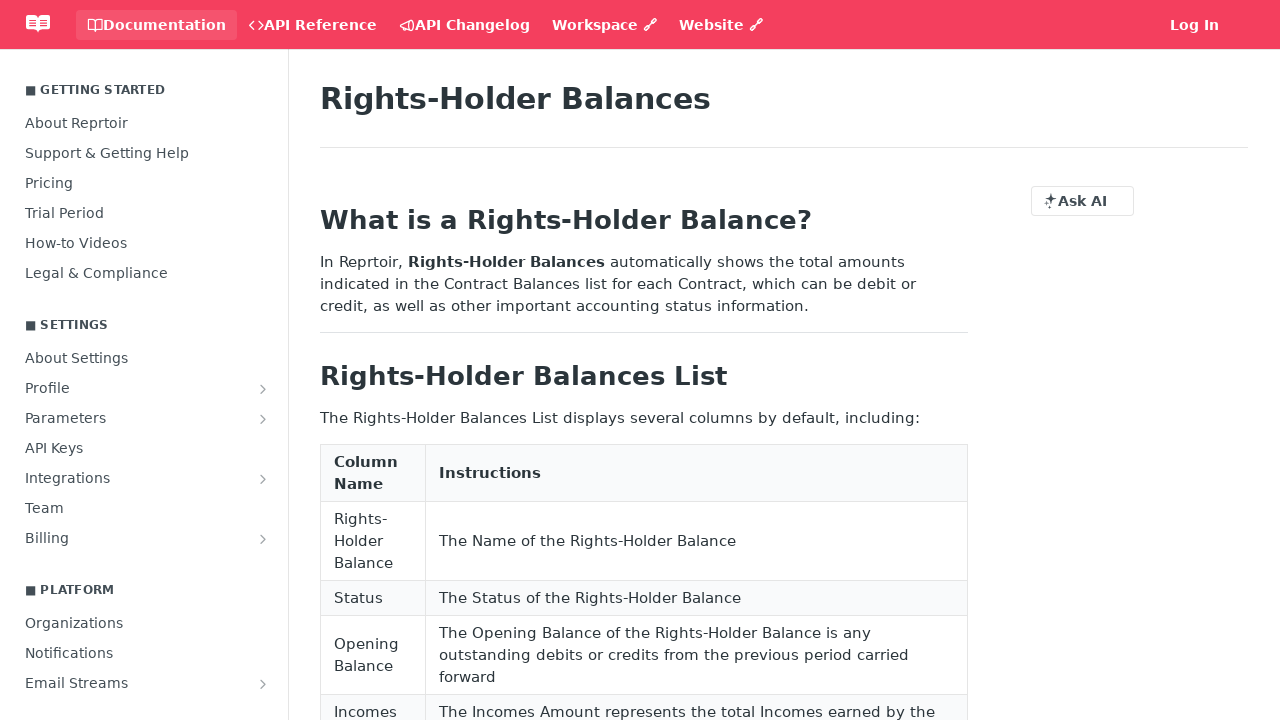

--- FILE ---
content_type: text/html; charset=utf-8
request_url: https://docs.reprtoir.com/docs/about-rights-holder-balances
body_size: 36174
content:
<!DOCTYPE html><html lang="en" style="" data-color-mode="system" class=" useReactApp  "><head><meta charset="utf-8"><meta name="readme-deploy" content="5.586.0"><meta name="readme-subdomain" content="reprtoir"><meta name="readme-repo" content="reprtoir-b99148c60f89"><meta name="readme-version" content="2024-04-11"><title>Rights-Holder Balances</title><meta name="description" content="What is a Rights-Holder Balance?
In Reprtoir, Rights-Holder Balances automatically shows the total amounts indicated in the Contract Balances list for each Contract, which can be debit or credit, as well as other important accounting status information.

Rights-Holder Balances List
The Rights-Holder…" data-rh="true"><meta property="og:title" content="Rights-Holder Balances" data-rh="true"><meta property="og:description" content="What is a Rights-Holder Balance?
In Reprtoir, Rights-Holder Balances automatically shows the total amounts indicated in the Contract Balances list for each Contract, which can be debit or credit, as well as other important accounting status information.

Rights-Holder Balances List
The Rights-Holder…" data-rh="true"><meta property="og:site_name" content="Reprtoir"><meta name="twitter:title" content="Rights-Holder Balances" data-rh="true"><meta name="twitter:description" content="What is a Rights-Holder Balance?
In Reprtoir, Rights-Holder Balances automatically shows the total amounts indicated in the Contract Balances list for each Contract, which can be debit or credit, as well as other important accounting status information.

Rights-Holder Balances List
The Rights-Holder…" data-rh="true"><meta name="twitter:card" content="summary_large_image"><meta name="viewport" content="width=device-width, initial-scale=1.0"><meta property="og:image" content="https://cdn.readme.io/og-image/create?type=docs&amp;title=Rights-Holder%20Balances&amp;projectTitle=Reprtoir&amp;description=What%20is%20a%20Rights-Holder%20Balance%3F%0AIn%20Reprtoir%2C%20Rights-Holder%20Balances%20automatically%20shows%20the%20total%20amounts%20indicated%20in%20the%20Contract%20Balances%20list%20for%20each%20Contract%2C%20which%20can%20be%20debit%20or%20credit%2C%20as%20well%20as%20other%20important%20accounting%20status%20information.%0A%0ARights-Holder%20Balances%20List%0AThe%20Rights-Holder%E2%80%A6&amp;logoUrl=https%3A%2F%2Ffiles.readme.io%2F45785f4-brandmark-blue.svg&amp;color=%23f43f5e&amp;variant=light" data-rh="true"><meta name="twitter:image" content="https://cdn.readme.io/og-image/create?type=docs&amp;title=Rights-Holder%20Balances&amp;projectTitle=Reprtoir&amp;description=What%20is%20a%20Rights-Holder%20Balance%3F%0AIn%20Reprtoir%2C%20Rights-Holder%20Balances%20automatically%20shows%20the%20total%20amounts%20indicated%20in%20the%20Contract%20Balances%20list%20for%20each%20Contract%2C%20which%20can%20be%20debit%20or%20credit%2C%20as%20well%20as%20other%20important%20accounting%20status%20information.%0A%0ARights-Holder%20Balances%20List%0AThe%20Rights-Holder%E2%80%A6&amp;logoUrl=https%3A%2F%2Ffiles.readme.io%2F45785f4-brandmark-blue.svg&amp;color=%23f43f5e&amp;variant=light" data-rh="true"><meta property="og:image:width" content="1200"><meta property="og:image:height" content="630"><link id="favicon" rel="shortcut icon" href="https://files.readme.io/bfe9e4f-small-uptimerobot-reprtoir-favicon-96x96.png" type="image/png"><link rel="canonical" href="https://docs.reprtoir.com/docs/about-rights-holder-balances"><script src="https://cdn.readme.io/public/js/unauthorized-redirect.js?1769544920035"></script><script src="https://cdn.readme.io/public/js/cash-dom.min.js?1769544920035"></script><link data-chunk="Footer" rel="preload" as="style" href="https://cdn.readme.io/public/hub/web/Footer.7ca87f1efe735da787ba.css">
<link data-chunk="RMDX" rel="preload" as="style" href="https://cdn.readme.io/public/hub/web/RMDX.9331f322bb5b573f9d25.css">
<link data-chunk="RMDX" rel="preload" as="style" href="https://cdn.readme.io/public/hub/web/7752.dd9645c0c856b2356fb3.css">
<link data-chunk="Doc" rel="preload" as="style" href="https://cdn.readme.io/public/hub/web/Doc.99aa4350129973ca11a0.css">
<link data-chunk="Doc" rel="preload" as="style" href="https://cdn.readme.io/public/hub/web/5346.891136e4479dd9b480d3.css">
<link data-chunk="SuperHubSearch" rel="preload" as="style" href="https://cdn.readme.io/public/hub/web/SuperHubSearch.0a07c236f7325e708425.css">
<link data-chunk="Header" rel="preload" as="style" href="https://cdn.readme.io/public/hub/web/Header.82413ef8974544a1864f.css">
<link data-chunk="Containers-EndUserContainer" rel="preload" as="style" href="https://cdn.readme.io/public/hub/web/Containers-EndUserContainer.3b855d9c94407527758f.css">
<link data-chunk="main" rel="preload" as="style" href="https://cdn.readme.io/public/hub/web/main.cd38a16cc054d740c6dc.css">
<link data-chunk="main" rel="preload" as="style" href="https://cdn.readme.io/public/hub/web/ui-styles.b3499eee362851388373.css">
<link data-chunk="main" rel="preload" as="script" href="https://cdn.readme.io/public/hub/web/main.7d8357026cbbd63d0ec5.js">
<link data-chunk="routes-SuperHub" rel="preload" as="script" href="https://cdn.readme.io/public/hub/web/routes-SuperHub.352f6ae3496e6a32b329.js">
<link data-chunk="Containers-EndUserContainer" rel="preload" as="script" href="https://cdn.readme.io/public/hub/web/Containers-EndUserContainer.bd8e87167ddad537bf76.js">
<link data-chunk="Header" rel="preload" as="script" href="https://cdn.readme.io/public/hub/web/Header.4e788332d29340018c63.js">
<link data-chunk="SuperHubSearch" rel="preload" as="script" href="https://cdn.readme.io/public/hub/web/3766.649eaa2b700c2449e689.js">
<link data-chunk="SuperHubSearch" rel="preload" as="script" href="https://cdn.readme.io/public/hub/web/6123.a2ef3290db790599acca.js">
<link data-chunk="SuperHubSearch" rel="preload" as="script" href="https://cdn.readme.io/public/hub/web/6146.f99bcbc8d654cc36d7c8.js">
<link data-chunk="SuperHubSearch" rel="preload" as="script" href="https://cdn.readme.io/public/hub/web/8836.dbe2a8b6a6809625282d.js">
<link data-chunk="SuperHubSearch" rel="preload" as="script" href="https://cdn.readme.io/public/hub/web/SuperHubSearch.096cfc3639d6f9c74ec8.js">
<link data-chunk="routes-SuperHub-Routes" rel="preload" as="script" href="https://cdn.readme.io/public/hub/web/routes-SuperHub-Routes.53200374e26b7482c85e.js">
<link data-chunk="Doc" rel="preload" as="script" href="https://cdn.readme.io/public/hub/web/6563.536d53a51a39205d3d9b.js">
<link data-chunk="Doc" rel="preload" as="script" href="https://cdn.readme.io/public/hub/web/6652.3900ee39f7cfe0a89511.js">
<link data-chunk="Doc" rel="preload" as="script" href="https://cdn.readme.io/public/hub/web/3781.e78b96a01630dde138be.js">
<link data-chunk="Doc" rel="preload" as="script" href="https://cdn.readme.io/public/hub/web/4581.98a46ad91ab550808446.js">
<link data-chunk="Doc" rel="preload" as="script" href="https://cdn.readme.io/public/hub/web/6349.87b576bc4f9714aa79dd.js">
<link data-chunk="Doc" rel="preload" as="script" href="https://cdn.readme.io/public/hub/web/5346.e010a305fbc52c8ebe3f.js">
<link data-chunk="Doc" rel="preload" as="script" href="https://cdn.readme.io/public/hub/web/4644.e2d313501d7db71a372d.js">
<link data-chunk="Doc" rel="preload" as="script" href="https://cdn.readme.io/public/hub/web/6922.ac23661105c3a4e955a3.js">
<link data-chunk="Doc" rel="preload" as="script" href="https://cdn.readme.io/public/hub/web/3401.6bae7792ced5bd4aa0e7.js">
<link data-chunk="Doc" rel="preload" as="script" href="https://cdn.readme.io/public/hub/web/Doc.a04c49469681dd239670.js">
<link data-chunk="ConnectMetadata" rel="preload" as="script" href="https://cdn.readme.io/public/hub/web/ConnectMetadata.d3beced9628aca1e6cb7.js">
<link data-chunk="RMDX" rel="preload" as="script" href="https://cdn.readme.io/public/hub/web/8424.7ca51ba764db137ea058.js">
<link data-chunk="RMDX" rel="preload" as="script" href="https://cdn.readme.io/public/hub/web/8956.3758e76c308f3296d797.js">
<link data-chunk="RMDX" rel="preload" as="script" href="https://cdn.readme.io/public/hub/web/8850.375069a2e833ef27cc95.js">
<link data-chunk="RMDX" rel="preload" as="script" href="https://cdn.readme.io/public/hub/web/6825.f427a4523e414a1c1ed7.js">
<link data-chunk="RMDX" rel="preload" as="script" href="https://cdn.readme.io/public/hub/web/7752.34580fc8d2ec7b336574.js">
<link data-chunk="RMDX" rel="preload" as="script" href="https://cdn.readme.io/public/hub/web/4986.2517a2689b9d29cfaae5.js">
<link data-chunk="RMDX" rel="preload" as="script" href="https://cdn.readme.io/public/hub/web/RMDX.00ef4af36b1951127c26.js">
<link data-chunk="Footer" rel="preload" as="script" href="https://cdn.readme.io/public/hub/web/Footer.9f1a3307d1d61765d9bb.js">
<link data-chunk="main" rel="stylesheet" href="https://cdn.readme.io/public/hub/web/ui-styles.b3499eee362851388373.css">
<link data-chunk="main" rel="stylesheet" href="https://cdn.readme.io/public/hub/web/main.cd38a16cc054d740c6dc.css">
<link data-chunk="Containers-EndUserContainer" rel="stylesheet" href="https://cdn.readme.io/public/hub/web/Containers-EndUserContainer.3b855d9c94407527758f.css">
<link data-chunk="Header" rel="stylesheet" href="https://cdn.readme.io/public/hub/web/Header.82413ef8974544a1864f.css">
<link data-chunk="SuperHubSearch" rel="stylesheet" href="https://cdn.readme.io/public/hub/web/SuperHubSearch.0a07c236f7325e708425.css">
<link data-chunk="Doc" rel="stylesheet" href="https://cdn.readme.io/public/hub/web/5346.891136e4479dd9b480d3.css">
<link data-chunk="Doc" rel="stylesheet" href="https://cdn.readme.io/public/hub/web/Doc.99aa4350129973ca11a0.css">
<link data-chunk="RMDX" rel="stylesheet" href="https://cdn.readme.io/public/hub/web/7752.dd9645c0c856b2356fb3.css">
<link data-chunk="RMDX" rel="stylesheet" href="https://cdn.readme.io/public/hub/web/RMDX.9331f322bb5b573f9d25.css">
<link data-chunk="Footer" rel="stylesheet" href="https://cdn.readme.io/public/hub/web/Footer.7ca87f1efe735da787ba.css"><!-- CUSTOM CSS--><style title="rm-custom-css">:root{--project-color-primary:#f43f5e;--project-color-inverse:#fff;--recipe-button-color:#f43f5e;--recipe-button-color-hover:#c20b2a;--recipe-button-color-active:#920820;--recipe-button-color-focus:rgba(244, 63, 94, 0.25);--recipe-button-color-disabled:#ffffff}[id=enterprise] .ReadMeUI[is=AlgoliaSearch]{--project-color-primary:#f43f5e;--project-color-inverse:#fff}a{color:var(--color-link-primary,#f43f5e)}a:hover{color:var(--color-link-primary-darken-5,#c20b2a)}a.text-muted:hover{color:var(--color-link-primary,#f43f5e)}.btn.btn-primary{background-color:#f43f5e}.btn.btn-primary:hover{background-color:#c20b2a}.theme-line #hub-landing-top h2{color:#f43f5e}#hub-landing-top .btn:hover{color:#f43f5e}.theme-line #hub-landing-top .btn:hover{color:#fff}.theme-solid header#hub-header #header-top{background-color:#f43f5e}.theme-solid.header-gradient header#hub-header #header-top{background:linear-gradient(to bottom,#f43f5e,#e60027)}.theme-solid.header-custom header#hub-header #header-top{background-image:url(undefined)}.theme-line header#hub-header #header-top{border-bottom-color:#f43f5e}.theme-line header#hub-header #header-top .btn{background-color:#f43f5e}header#hub-header #header-top #header-logo{width:234px;height:40px;margin-top:0;background-image:url(https://files.readme.io/82c9abd-small-Reprtoir_Logo_537x92_white.png)}#hub-subheader-parent #hub-subheader .hub-subheader-breadcrumbs .dropdown-menu a:hover{background-color:#f43f5e}#subheader-links a.active{color:#f43f5e!important;box-shadow:inset 0 -2px 0 #f43f5e}#subheader-links a:hover{color:#f43f5e!important;box-shadow:inset 0 -2px 0 #f43f5e;opacity:.7}.discussion .submit-vote.submit-vote-parent.voted a.submit-vote-button{background-color:#f43f5e}section#hub-discuss .discussion a .discuss-body h4{color:#f43f5e}section#hub-discuss .discussion a:hover .discuss-body h4{color:#c20b2a}#hub-subheader-parent #hub-subheader.sticky-header.sticky{border-bottom-color:#f43f5e}#hub-subheader-parent #hub-subheader.sticky-header.sticky .search-box{border-bottom-color:#f43f5e}#hub-search-results h3 em{color:#f43f5e}.main_background,.tag-item{background:#f43f5e!important}.main_background:hover{background:#c20b2a!important}.main_color{color:#f43f5e!important}.border_bottom_main_color{border-bottom:2px solid #f43f5e}.main_color_hover:hover{color:#f43f5e!important}section#hub-discuss h1{color:#f43f5e}#hub-reference .hub-api .api-definition .api-try-it-out.active{border-color:#f43f5e;background-color:#f43f5e}#hub-reference .hub-api .api-definition .api-try-it-out.active:hover{background-color:#c20b2a;border-color:#c20b2a}#hub-reference .hub-api .api-definition .api-try-it-out:hover{border-color:#f43f5e;color:#f43f5e}#hub-reference .hub-reference .logs .logs-empty .logs-login-button,#hub-reference .hub-reference .logs .logs-login .logs-login-button{background-color:var(--project-color-primary,#f43f5e);border-color:var(--project-color-primary,#f43f5e)}#hub-reference .hub-reference .logs .logs-empty .logs-login-button:hover,#hub-reference .hub-reference .logs .logs-login .logs-login-button:hover{background-color:#c20b2a;border-color:#c20b2a}#hub-reference .hub-reference .logs .logs-empty>svg>path,#hub-reference .hub-reference .logs .logs-login>svg>path{fill:#f43f5e;fill:var(--project-color-primary,#f43f5e)}#hub-reference .hub-reference .logs:last-child .logs-empty,#hub-reference .hub-reference .logs:last-child .logs-login{margin-bottom:35px}#hub-reference .hub-reference .hub-reference-section .hub-reference-left header .hub-reference-edit:hover{color:#f43f5e}.main-color-accent{border-bottom:3px solid #f43f5e;padding-bottom:8px}</style><meta name="loadedProject" content="reprtoir"><script>var storedColorMode = `system` === 'system' ? window.localStorage.getItem('color-scheme') : `system`
document.querySelector('[data-color-mode]').setAttribute('data-color-mode', storedColorMode)</script><script id="config" type="application/json" data-json="{&quot;algoliaIndex&quot;:&quot;readme_search_v2&quot;,&quot;amplitude&quot;:{&quot;apiKey&quot;:&quot;dc8065a65ef83d6ad23e37aaf014fc84&quot;,&quot;enabled&quot;:true},&quot;asset_url&quot;:&quot;https://cdn.readme.io&quot;,&quot;dashDomain&quot;:&quot;dash.readme.com&quot;,&quot;domain&quot;:&quot;readme.io&quot;,&quot;domainFull&quot;:&quot;https://dash.readme.com&quot;,&quot;encryptedLocalStorageKey&quot;:&quot;ekfls-2025-03-27&quot;,&quot;fullstory&quot;:{&quot;enabled&quot;:true,&quot;orgId&quot;:&quot;FSV9A&quot;},&quot;git&quot;:{&quot;sync&quot;:{&quot;bitbucket&quot;:{&quot;installationLink&quot;:&quot;https://developer.atlassian.com/console/install/310151e6-ca1a-4a44-9af6-1b523fea0561?signature=AYABeMn9vqFkrg%2F1DrJAQxSyVf4AAAADAAdhd3Mta21zAEthcm46YXdzOmttczp1cy13ZXN0LTI6NzA5NTg3ODM1MjQzOmtleS83MDVlZDY3MC1mNTdjLTQxYjUtOWY5Yi1lM2YyZGNjMTQ2ZTcAuAECAQB4IOp8r3eKNYw8z2v%2FEq3%2FfvrZguoGsXpNSaDveR%2FF%2Fo0BHUxIjSWx71zNK2RycuMYSgAAAH4wfAYJKoZIhvcNAQcGoG8wbQIBADBoBgkqhkiG9w0BBwEwHgYJYIZIAWUDBAEuMBEEDOJgARbqndU9YM%2FRdQIBEIA7unpCah%2BIu53NA72LkkCDhNHOv%2BgRD7agXAO3jXqw0%2FAcBOB0%2F5LmpzB5f6B1HpkmsAN2i2SbsFL30nkAB2F3cy1rbXMAS2Fybjphd3M6a21zOmV1LXdlc3QtMTo3MDk1ODc4MzUyNDM6a2V5LzQ2MzBjZTZiLTAwYzMtNGRlMi04NzdiLTYyN2UyMDYwZTVjYwC4AQICAHijmwVTMt6Oj3F%2B0%2B0cVrojrS8yZ9ktpdfDxqPMSIkvHAGT%[base64]%2BMHwGCSqGSIb3DQEHBqBvMG0CAQAwaAYJKoZIhvcNAQcBMB4GCWCGSAFlAwQBLjARBAzzWhThsIgJwrr%2FY2ECARCAOxoaW9pob21lweyAfrIm6Fw7gd8D%2B%2F8LHk4rl3jjULDM35%2FVPuqBrqKunYZSVCCGNGB3RqpQJr%2FasASiAgAAAAAMAAAQAAAAAAAAAAAAAAAAAEokowLKsF1tMABEq%2BKNyJP%2F%2F%2F%2F%2FAAAAAQAAAAAAAAAAAAAAAQAAADJLzRcp6MkqKR43PUjOiRxxbxXYhLc6vFXEutK3%2BQ71yuPq4dC8pAHruOVQpvVcUSe8dptV8c7wR8BTJjv%2F%2FNe8r0g%3D&amp;product=bitbucket&quot;}}},&quot;metrics&quot;:{&quot;billingCronEnabled&quot;:&quot;true&quot;,&quot;dashUrl&quot;:&quot;https://m.readme.io&quot;,&quot;defaultUrl&quot;:&quot;https://m.readme.io&quot;,&quot;exportMaxRetries&quot;:12,&quot;wsUrl&quot;:&quot;wss://m.readme.io&quot;},&quot;micro&quot;:{&quot;baseUrl&quot;:&quot;https://micro-beta.readme.com&quot;},&quot;proxyUrl&quot;:&quot;https://try.readme.io&quot;,&quot;readmeRecaptchaSiteKey&quot;:&quot;6LesVBYpAAAAAESOCHOyo2kF9SZXPVb54Nwf3i2x&quot;,&quot;releaseVersion&quot;:&quot;5.586.0&quot;,&quot;reservedWords&quot;:{&quot;tools&quot;:[&quot;execute-request&quot;,&quot;get-code-snippet&quot;,&quot;get-endpoint&quot;,&quot;get-request-body&quot;,&quot;get-response-schema&quot;,&quot;get-server-variables&quot;,&quot;list-endpoints&quot;,&quot;list-security-schemes&quot;,&quot;list-specs&quot;,&quot;search-specs&quot;,&quot;search&quot;,&quot;fetch&quot;]},&quot;sentry&quot;:{&quot;dsn&quot;:&quot;https://3bbe57a973254129bcb93e47dc0cc46f@o343074.ingest.sentry.io/2052166&quot;,&quot;enabled&quot;:true},&quot;shMigration&quot;:{&quot;promoVideo&quot;:&quot;&quot;,&quot;forceWaitlist&quot;:false,&quot;migrationPreview&quot;:false},&quot;sslBaseDomain&quot;:&quot;readmessl.com&quot;,&quot;sslGenerationService&quot;:&quot;ssl.readmessl.com&quot;,&quot;stripePk&quot;:&quot;pk_live_5103PML2qXbDukVh7GDAkQoR4NSuLqy8idd5xtdm9407XdPR6o3bo663C1ruEGhXJjpnb2YCpj8EU1UvQYanuCjtr00t1DRCf2a&quot;,&quot;superHub&quot;:{&quot;newProjectsEnabled&quot;:true},&quot;wootric&quot;:{&quot;accountToken&quot;:&quot;NPS-122b75a4&quot;,&quot;enabled&quot;:true}}"></script></head><body class="body-none theme-solid header-solid header-bg-size-auto header-bg-pos-tl header-overlay-triangles reference-layout-row lumosity-normal "><div id="ssr-top"></div><div id="ssr-main"><div class="App ThemeContext ThemeContext_dark ThemeContext_compact" style="--color-primary:#f43f5e;--color-primary-inverse:#fff;--color-primary-alt:#e60027;--color-primary-darken-10:#f10f36;--color-primary-darken-20:#c20b2a;--color-primary-alpha-25:rgba(244, 63, 94, 0.25);--color-link-primary:#f43f5e;--color-link-primary-darken-5:#f3274a;--color-link-primary-darken-10:#f10f36;--color-link-primary-darken-20:#c20b2a;--color-link-primary-alpha-50:rgba(244, 63, 94, 0.5);--color-link-primary-alpha-25:rgba(244, 63, 94, 0.25);--color-link-background:rgba(244, 63, 94, 0.09);--color-link-text:#fff;--color-login-link:#018ef5;--color-login-link-text:#fff;--color-login-link-darken-10:#0171c2;--color-login-link-primary-alpha-50:rgba(1, 142, 245, 0.5)"><div class="SuperHub2RNxzk6HzHiJ"><div class="ContentWithOwlbotx4PaFDoA1KMz"><div class="ContentWithOwlbot-content2X1XexaN8Lf2"><header class="Header3zzata9F_ZPQ rm-Header_compact Header_collapsible3n0YXfOvb_Al rm-Header"><div class="rm-Header-top Header-topuTMpygDG4e1V Header-top_compact2QxpUjyZpLPZ"><div class="rm-Container rm-Container_flex"><div style="outline:none" tabindex="-1"><a href="#content" target="_self" class="Button Button_md rm-JumpTo Header-jumpTo3IWKQXmhSI5D Button_primary">Jump to Content</a></div><div class="rm-Header-left Header-leftADQdGVqx1wqU"><a class="rm-Logo Header-logo1Xy41PtkzbdG" href="/docs" target="_self"><img alt="Reprtoir" class="rm-Logo-img Header-logo-img3YvV4lcGKkeb Header-logo-img_small1Whup8HPsbv4" src="https://files.readme.io/97584af-brandmark-white.svg"/></a></div><div class="rm-Header-left Header-leftADQdGVqx1wqU Header-left_mobile1RG-X93lx6PF"><div><button aria-label="Toggle navigation menu" class="icon-menu menu3d6DYNDa3tk5" type="button"></button><div class=""><div class="Flyout95xhYIIoTKtc undefined rm-Flyout" data-testid="flyout"><div class="MobileFlyout1hHJpUd-nYkd"><a aria-current="page" class="rm-MobileFlyout-item NavItem-item1gDDTqaXGhm1 NavItem-item_mobile1qG3gd-Mkck-  active" href="/docs" target="_self"><i class="icon-guides NavItem-badge1qOxpfTiALoz rm-Header-bottom-link-icon"></i><span class="NavItem-textSlZuuL489uiw">Documentation</span></a><a class="rm-MobileFlyout-item NavItem-item1gDDTqaXGhm1 NavItem-item_mobile1qG3gd-Mkck- " href="/reference" target="_self"><i class="icon-references NavItem-badge1qOxpfTiALoz rm-Header-bottom-link-icon"></i><span class="NavItem-textSlZuuL489uiw">API Reference</span></a><a class="rm-MobileFlyout-item NavItem-item1gDDTqaXGhm1 NavItem-item_mobile1qG3gd-Mkck- " href="/changelog" target="_self"><i class="icon-changelog NavItem-badge1qOxpfTiALoz rm-Header-bottom-link-icon"></i><span class="NavItem-textSlZuuL489uiw">API Changelog</span></a><a class="rm-MobileFlyout-item NavItem-item1gDDTqaXGhm1 NavItem-item_mobile1qG3gd-Mkck- " href="https://reprtoir.io/" rel="noopener" target="_blank" to="https://reprtoir.io/"><span class="NavItem-textSlZuuL489uiw">Workspace 🔗</span></a><a class="rm-MobileFlyout-item NavItem-item1gDDTqaXGhm1 NavItem-item_mobile1qG3gd-Mkck- " href="https://www.reprtoir.com/" rel="noopener" target="_blank" to="https://www.reprtoir.com/"><span class="NavItem-textSlZuuL489uiw">Website 🔗</span></a><hr class="MobileFlyout-divider10xf7R2X1MeW"/><a class="MobileFlyout-logo3Lq1eTlk1K76 Header-logo1Xy41PtkzbdG rm-Logo" href="/docs" target="_self"><img alt="Reprtoir" class="Header-logo-img3YvV4lcGKkeb rm-Logo-img" src="https://files.readme.io/97584af-brandmark-white.svg"/></a></div></div></div></div><div class="Header-left-nav2xWPWMNHOGf_"><i aria-hidden="true" class="icon-guides Header-left-nav-icon10glJKFwewOv"></i>Documentation</div></div><div class="rm-Header-right Header-right21PC2XTT6aMg"><span class="Header-right_desktop14ja01RUQ7HE"><a href="/login?redirect_uri=/docs/about-rights-holder-balances" target="_self" class="Button Button_md Header-link2tXYTgXq85zW NavItem2xSfFaVqfRjy NavItem_mdrYO3ChA2kYvP rm-Header-top-link rm-Header-top-link_login Button_primary_ghost Button_primary">Log In</a></span><div class="Header-searchtb6Foi0-D9Vx"><button aria-label="Search ⌘k" class="rm-SearchToggle" data-symbol="⌘"><div class="rm-SearchToggle-icon icon-search1"></div></button></div><div class="ThemeToggle-wrapper1ZcciJoF3Lq3 Dropdown Dropdown_closed" data-testid="dropdown-container"><button aria-label="Toggle color scheme" id="ThemeToggle-button-static-id-placeholder" aria-haspopup="dialog" class="Button Button_sm rm-ThemeToggle ThemeToggle2xLp9tbEJ0XB Dropdown-toggle Button_primary_ghost Button_primary" type="button"><svg aria-labelledby="ThemeToggle-button-static-id-placeholder" class="Icon ThemeToggle-Icon22I6nqvxacln ThemeToggle-Icon_active2ocLaPY47U28" role="img" viewBox="0 0 24 24"><path class="ThemeToggle-Icon-raysbSO3FKsq2hn" d="M12 2v2"></path><path d="M14.837 16.385a6 6 0 1 1-7.223-7.222c.624-.147.97.66.715 1.248a4 4 0 0 0 5.26 5.259c.589-.255 1.396.09 1.248.715"></path><path d="M16 12a4 4 0 0 0-4-4"></path><path class="ThemeToggle-Icon-raysbSO3FKsq2hn" d="m19 5-1.256 1.256"></path><path class="ThemeToggle-Icon-raysbSO3FKsq2hn" d="M20 12h2"></path></svg><svg aria-labelledby="ThemeToggle-button-static-id-placeholder" class="Icon ThemeToggle-Icon22I6nqvxacln ThemeToggle-Icon_dark3c1eP_qTU7uF" role="img" viewBox="0 0 24 24"><path d="M19 14.79C18.8427 16.4922 18.2039 18.1144 17.1582 19.4668C16.1126 20.8192 14.7035 21.8458 13.0957 22.4265C11.4879 23.0073 9.74798 23.1181 8.0795 22.7461C6.41102 22.3741 4.88299 21.5345 3.67423 20.3258C2.46546 19.117 1.62594 17.589 1.25391 15.9205C0.881876 14.252 0.992717 12.5121 1.57346 10.9043C2.1542 9.29651 3.18083 7.88737 4.53321 6.84175C5.8856 5.79614 7.5078 5.15731 9.21 5C8.21341 6.34827 7.73385 8.00945 7.85853 9.68141C7.98322 11.3534 8.70386 12.9251 9.8894 14.1106C11.0749 15.2961 12.6466 16.0168 14.3186 16.1415C15.9906 16.2662 17.6517 15.7866 19 14.79Z"></path><path class="ThemeToggle-Icon-star2kOSzvXrVCbT" d="M18.3707 1C18.3707 3.22825 16.2282 5.37069 14 5.37069C16.2282 5.37069 18.3707 7.51313 18.3707 9.74138C18.3707 7.51313 20.5132 5.37069 22.7414 5.37069C20.5132 5.37069 18.3707 3.22825 18.3707 1Z"></path></svg><svg aria-labelledby="ThemeToggle-button-static-id-placeholder" class="Icon ThemeToggle-Icon22I6nqvxacln" role="img" viewBox="0 0 24 24"><path class="ThemeToggle-Icon-raysbSO3FKsq2hn" d="M12 1V3"></path><path class="ThemeToggle-Icon-raysbSO3FKsq2hn" d="M18.36 5.64L19.78 4.22"></path><path class="ThemeToggle-Icon-raysbSO3FKsq2hn" d="M21 12H23"></path><path class="ThemeToggle-Icon-raysbSO3FKsq2hn" d="M18.36 18.36L19.78 19.78"></path><path class="ThemeToggle-Icon-raysbSO3FKsq2hn" d="M12 21V23"></path><path class="ThemeToggle-Icon-raysbSO3FKsq2hn" d="M4.22 19.78L5.64 18.36"></path><path class="ThemeToggle-Icon-raysbSO3FKsq2hn" d="M1 12H3"></path><path class="ThemeToggle-Icon-raysbSO3FKsq2hn" d="M4.22 4.22L5.64 5.64"></path><path d="M12 17C14.7614 17 17 14.7614 17 12C17 9.23858 14.7614 7 12 7C9.23858 7 7 9.23858 7 12C7 14.7614 9.23858 17 12 17Z"></path></svg></button></div></div></div></div><div class="Header-bottom2eLKOFXMEmh5 Header-bottom_compact rm-Header-bottom"><div class="rm-Container rm-Container_flex"><div style="outline:none" tabindex="-1"><a href="#content" target="_self" class="Button Button_md rm-JumpTo Header-jumpTo3IWKQXmhSI5D Button_primary">Jump to Content</a></div><div class="rm-Header-left rm-Header-left_logo Header-leftADQdGVqx1wqU Header-left_compact3VLkb6FDGwKW"><a class="rm-Logo Header-logo1Xy41PtkzbdG" href="/docs" target="_self"><img alt="Reprtoir" class="rm-Logo-img Header-logo-img3YvV4lcGKkeb Header-logo-img_small1Whup8HPsbv4" src="https://files.readme.io/97584af-brandmark-white.svg"/></a></div><nav aria-label="Primary navigation" class="Header-leftADQdGVqx1wqU Header-subnavnVH8URdkgvEl" role="navigation"><a aria-current="page" class="Button Button_md rm-Header-link rm-Header-bottom-link Button_slate_text Header-bottom-link_mobile  active" href="/docs" target="_self"><i class="icon-guides rm-Header-bottom-link-icon"></i><span>Documentation</span></a><a class="Button Button_md rm-Header-link rm-Header-bottom-link Button_slate_text Header-bottom-link_mobile " href="/reference" target="_self"><i class="icon-references rm-Header-bottom-link-icon"></i><span>API Reference</span></a><a class="Button Button_md rm-Header-link rm-Header-bottom-link Button_slate_text Header-bottom-link_mobile " href="/changelog" target="_self"><i class="icon-changelog rm-Header-bottom-link-icon"></i><span>API Changelog</span></a><a class="Button Button_md rm-Header-link rm-Header-bottom-link Button_slate_text Header-bottom-link_mobile " href="https://reprtoir.io/" target="_self" to="https://reprtoir.io/"><span>Workspace 🔗</span></a><a class="Button Button_md rm-Header-link rm-Header-bottom-link Button_slate_text Header-bottom-link_mobile " href="https://www.reprtoir.com/" target="_self" to="https://www.reprtoir.com/"><span>Website 🔗</span></a><div class="Header-subnav-tabyNLkcOA6xAra" style="transform:translateX(0px);width:0"></div></nav><button align="center" justify="between" style="--flex-gap:var(--xs)" class="Button Button_sm Flex Flex_row MobileSubnav1DsTfasXloM2 Button_contrast Button_contrast_outline" type="button"><span class="Button-label">Rights-Holder Balances</span><span class="IconWrapper Icon-wrapper2z2wVIeGsiUy"><span class="Icon3_D2ysxFZ_ll Icon-empty6PuNZVw0joPv" style="--icon-color:inherit;--icon-size:inherit;--icon-stroke-width:2px"></span></span></button><div class="rm-Header-right Header-right21PC2XTT6aMg Header-right_desktop14ja01RUQ7HE"><a href="/login?redirect_uri=/docs/about-rights-holder-balances" target="_self" class="Button Button_md Header-link2tXYTgXq85zW NavItem2xSfFaVqfRjy NavItem_mdrYO3ChA2kYvP rm-Header-top-link rm-Header-top-link_login Button_primary_ghost Button_primary">Log In</a><div class="ThemeToggle-wrapper1ZcciJoF3Lq3 Dropdown Dropdown_closed" data-testid="dropdown-container"><button aria-label="Toggle color scheme" id="ThemeToggle-button-static-id-placeholder" aria-haspopup="dialog" class="Button Button_sm rm-ThemeToggle ThemeToggle2xLp9tbEJ0XB Dropdown-toggle Button_primary_ghost Button_primary" type="button"><svg aria-labelledby="ThemeToggle-button-static-id-placeholder" class="Icon ThemeToggle-Icon22I6nqvxacln ThemeToggle-Icon_active2ocLaPY47U28" role="img" viewBox="0 0 24 24"><path class="ThemeToggle-Icon-raysbSO3FKsq2hn" d="M12 2v2"></path><path d="M14.837 16.385a6 6 0 1 1-7.223-7.222c.624-.147.97.66.715 1.248a4 4 0 0 0 5.26 5.259c.589-.255 1.396.09 1.248.715"></path><path d="M16 12a4 4 0 0 0-4-4"></path><path class="ThemeToggle-Icon-raysbSO3FKsq2hn" d="m19 5-1.256 1.256"></path><path class="ThemeToggle-Icon-raysbSO3FKsq2hn" d="M20 12h2"></path></svg><svg aria-labelledby="ThemeToggle-button-static-id-placeholder" class="Icon ThemeToggle-Icon22I6nqvxacln ThemeToggle-Icon_dark3c1eP_qTU7uF" role="img" viewBox="0 0 24 24"><path d="M19 14.79C18.8427 16.4922 18.2039 18.1144 17.1582 19.4668C16.1126 20.8192 14.7035 21.8458 13.0957 22.4265C11.4879 23.0073 9.74798 23.1181 8.0795 22.7461C6.41102 22.3741 4.88299 21.5345 3.67423 20.3258C2.46546 19.117 1.62594 17.589 1.25391 15.9205C0.881876 14.252 0.992717 12.5121 1.57346 10.9043C2.1542 9.29651 3.18083 7.88737 4.53321 6.84175C5.8856 5.79614 7.5078 5.15731 9.21 5C8.21341 6.34827 7.73385 8.00945 7.85853 9.68141C7.98322 11.3534 8.70386 12.9251 9.8894 14.1106C11.0749 15.2961 12.6466 16.0168 14.3186 16.1415C15.9906 16.2662 17.6517 15.7866 19 14.79Z"></path><path class="ThemeToggle-Icon-star2kOSzvXrVCbT" d="M18.3707 1C18.3707 3.22825 16.2282 5.37069 14 5.37069C16.2282 5.37069 18.3707 7.51313 18.3707 9.74138C18.3707 7.51313 20.5132 5.37069 22.7414 5.37069C20.5132 5.37069 18.3707 3.22825 18.3707 1Z"></path></svg><svg aria-labelledby="ThemeToggle-button-static-id-placeholder" class="Icon ThemeToggle-Icon22I6nqvxacln" role="img" viewBox="0 0 24 24"><path class="ThemeToggle-Icon-raysbSO3FKsq2hn" d="M12 1V3"></path><path class="ThemeToggle-Icon-raysbSO3FKsq2hn" d="M18.36 5.64L19.78 4.22"></path><path class="ThemeToggle-Icon-raysbSO3FKsq2hn" d="M21 12H23"></path><path class="ThemeToggle-Icon-raysbSO3FKsq2hn" d="M18.36 18.36L19.78 19.78"></path><path class="ThemeToggle-Icon-raysbSO3FKsq2hn" d="M12 21V23"></path><path class="ThemeToggle-Icon-raysbSO3FKsq2hn" d="M4.22 19.78L5.64 18.36"></path><path class="ThemeToggle-Icon-raysbSO3FKsq2hn" d="M1 12H3"></path><path class="ThemeToggle-Icon-raysbSO3FKsq2hn" d="M4.22 4.22L5.64 5.64"></path><path d="M12 17C14.7614 17 17 14.7614 17 12C17 9.23858 14.7614 7 12 7C9.23858 7 7 9.23858 7 12C7 14.7614 9.23858 17 12 17Z"></path></svg></button></div></div></div></div><div class="hub-search-results--reactApp " id="hub-search-results"><div class="hub-container"><div class="modal-backdrop rm-SearchModal" role="button" tabindex="0"><div aria-label="Search Dialog" class="SuperHubSearchI_obvfvvQi4g" id="AppSearch" role="tabpanel" tabindex="0"><div data-focus-guard="true" tabindex="-1" style="width:1px;height:0px;padding:0;overflow:hidden;position:fixed;top:1px;left:1px"></div><div data-focus-lock-disabled="disabled" class="SuperHubSearch-container2BhYey2XE-Ij"><div class="SuperHubSearch-col1km8vLFgOaYj"><div class="SearchBoxnZBxftziZGcz"><input aria-label="Search" autoCapitalize="off" autoComplete="off" autoCorrect="off" spellcheck="false" tabindex="0" aria-required="false" class="Input Input_md SearchBox-inputR4jffU8l10iF" type="search" value=""/></div><div class="SearchTabs3rNhUK3HjrRJ"><div class="Tabs Tabs-list" role="tablist"><div aria-label="All" aria-selected="true" class="SearchTabs-tab1TrpmhQv840T Tabs-listItem Tabs-listItem_active" role="tab" tabindex="1"><span class="SearchTabs-tab1TrpmhQv840T"><span class="IconWrapper Icon-wrapper2z2wVIeGsiUy"><span class="Icon3_D2ysxFZ_ll Icon-empty6PuNZVw0joPv icon" style="--icon-color:inherit;--icon-size:inherit;--icon-stroke-width:2px"></span></span>All</span></div><div aria-label="Pages" aria-selected="false" class="SearchTabs-tab1TrpmhQv840T Tabs-listItem" role="tab" tabindex="1"><span class="SearchTabs-tab1TrpmhQv840T"><span class="IconWrapper Icon-wrapper2z2wVIeGsiUy"><span class="Icon3_D2ysxFZ_ll Icon-empty6PuNZVw0joPv icon" style="--icon-color:inherit;--icon-size:inherit;--icon-stroke-width:2px"></span></span>Pages</span></div></div></div><div class="rm-SearchModal-empty SearchResults35_kFOb1zvxX SearchResults_emptyiWzyXErtNcQJ"><span class="IconWrapper Icon-wrapper2z2wVIeGsiUy"><span class="Icon3_D2ysxFZ_ll Icon-empty6PuNZVw0joPv rm-SearchModal-empty-icon icon icon-search" style="--icon-color:inherit;--icon-size:var(--icon-md);--icon-stroke-width:2px"></span></span><h6 class="Title Title6 rm-SearchModal-empty-text">Start typing to search…</h6></div></div></div><div data-focus-guard="true" tabindex="-1" style="width:1px;height:0px;padding:0;overflow:hidden;position:fixed;top:1px;left:1px"></div></div></div></div></div></header><main class="SuperHubDoc3Z-1XSVTg-Q1 rm-Guides" id="content"><div class="SuperHubDoc-container2RY1FPE4Ewze rm-Container rm-Container_flex"><nav aria-label="Secondary navigation" class="rm-Sidebar hub-sidebar reference-redesign Nav3C5f8FcjkaHj rm-Sidebar_guides" id="hub-sidebar" role="navigation"><div class="Sidebar1t2G1ZJq-vU1 rm-Sidebar hub-sidebar-content"><section class="Sidebar-listWrapper6Q9_yUrG906C rm-Sidebar-section"><h2 class="Sidebar-headingTRQyOa2pk0gh rm-Sidebar-heading">■ GETTING STARTED</h2><ul class="Sidebar-list_sidebarLayout3RaX72iQNOEI Sidebar-list3cZWQLaBf9k8 rm-Sidebar-list"><li class="Sidebar-item23D-2Kd61_k3"><a class="Sidebar-link2Dsha-r-GKh2 childless text-wrap rm-Sidebar-link" target="_self" href="/docs/about-reprtoir"><span class="Sidebar-link-textLuTE1ySm4Kqn"><span class="Sidebar-link-text_label1gCT_uPnx7Gu">About Reprtoir</span></span></a></li><li class="Sidebar-item23D-2Kd61_k3"><a class="Sidebar-link2Dsha-r-GKh2 childless text-wrap rm-Sidebar-link" target="_self" href="/docs/support-getting-help"><span class="Sidebar-link-textLuTE1ySm4Kqn"><span class="Sidebar-link-text_label1gCT_uPnx7Gu">Support &amp; Getting Help</span></span></a></li><li class="Sidebar-item23D-2Kd61_k3"><a class="Sidebar-link2Dsha-r-GKh2 childless text-wrap rm-Sidebar-link" target="_self" href="/docs/pricing"><span class="Sidebar-link-textLuTE1ySm4Kqn"><span class="Sidebar-link-text_label1gCT_uPnx7Gu">Pricing</span></span></a></li><li class="Sidebar-item23D-2Kd61_k3"><a class="Sidebar-link2Dsha-r-GKh2 childless text-wrap rm-Sidebar-link" target="_self" href="/docs/trial-period"><span class="Sidebar-link-textLuTE1ySm4Kqn"><span class="Sidebar-link-text_label1gCT_uPnx7Gu">Trial Period</span></span></a></li><li class="Sidebar-item23D-2Kd61_k3"><a class="Sidebar-link2Dsha-r-GKh2 childless text-wrap rm-Sidebar-link" target="_self" href="/docs/how-to-videos"><span class="Sidebar-link-textLuTE1ySm4Kqn"><span class="Sidebar-link-text_label1gCT_uPnx7Gu">How-to Videos</span></span></a></li><li class="Sidebar-item23D-2Kd61_k3"><a class="Sidebar-link2Dsha-r-GKh2 childless text-wrap rm-Sidebar-link" target="_self" href="/docs/legal-compliance"><span class="Sidebar-link-textLuTE1ySm4Kqn"><span class="Sidebar-link-text_label1gCT_uPnx7Gu">Legal &amp; Compliance</span></span></a></li></ul></section><section class="Sidebar-listWrapper6Q9_yUrG906C rm-Sidebar-section"><h2 class="Sidebar-headingTRQyOa2pk0gh rm-Sidebar-heading">■ SETTINGS</h2><ul class="Sidebar-list_sidebarLayout3RaX72iQNOEI Sidebar-list3cZWQLaBf9k8 rm-Sidebar-list"><li class="Sidebar-item23D-2Kd61_k3"><a class="Sidebar-link2Dsha-r-GKh2 childless text-wrap rm-Sidebar-link" target="_self" href="/docs/about-settings"><span class="Sidebar-link-textLuTE1ySm4Kqn"><span class="Sidebar-link-text_label1gCT_uPnx7Gu">About Settings</span></span></a></li><li class="Sidebar-item23D-2Kd61_k3"><a class="Sidebar-link2Dsha-r-GKh2 Sidebar-link_parent text-wrap rm-Sidebar-link" target="_self" href="/docs/personal-information"><span class="Sidebar-link-textLuTE1ySm4Kqn"><span class="Sidebar-link-text_label1gCT_uPnx7Gu">Profile</span></span><button aria-expanded="false" aria-label="Show subpages for Profile" class="Sidebar-link-buttonWrapper3hnFHNku8_BJ" type="button"><i aria-hidden="true" class="Sidebar-link-iconnjiqEiZlPn0W Sidebar-link-expandIcon2yVH6SarI6NW icon-chevron-rightward"></i></button></a><ul class="subpages Sidebar-list3cZWQLaBf9k8 rm-Sidebar-list"><li class="Sidebar-item23D-2Kd61_k3"><a class="Sidebar-link2Dsha-r-GKh2 childless subpage text-wrap rm-Sidebar-link" target="_self" href="/docs/personal-information"><span class="Sidebar-link-textLuTE1ySm4Kqn"><span class="Sidebar-link-text_label1gCT_uPnx7Gu">Personal Information</span></span></a></li><li class="Sidebar-item23D-2Kd61_k3"><a class="Sidebar-link2Dsha-r-GKh2 childless subpage text-wrap rm-Sidebar-link" target="_self" href="/docs/locale-time-zone"><span class="Sidebar-link-textLuTE1ySm4Kqn"><span class="Sidebar-link-text_label1gCT_uPnx7Gu">Locale &amp; Time Zone</span></span></a></li></ul></li><li class="Sidebar-item23D-2Kd61_k3"><a class="Sidebar-link2Dsha-r-GKh2 Sidebar-link_parent text-wrap rm-Sidebar-link" target="_self" href="/docs/account-information"><span class="Sidebar-link-textLuTE1ySm4Kqn"><span class="Sidebar-link-text_label1gCT_uPnx7Gu">Parameters</span></span><button aria-expanded="false" aria-label="Show subpages for Parameters" class="Sidebar-link-buttonWrapper3hnFHNku8_BJ" type="button"><i aria-hidden="true" class="Sidebar-link-iconnjiqEiZlPn0W Sidebar-link-expandIcon2yVH6SarI6NW icon-chevron-rightward"></i></button></a><ul class="subpages Sidebar-list3cZWQLaBf9k8 rm-Sidebar-list"><li class="Sidebar-item23D-2Kd61_k3"><a class="Sidebar-link2Dsha-r-GKh2 childless subpage text-wrap rm-Sidebar-link" target="_self" href="/docs/account-information"><span class="Sidebar-link-textLuTE1ySm4Kqn"><span class="Sidebar-link-text_label1gCT_uPnx7Gu">Account Information</span></span></a></li><li class="Sidebar-item23D-2Kd61_k3"><a class="Sidebar-link2Dsha-r-GKh2 childless subpage text-wrap rm-Sidebar-link" target="_self" href="/docs/organizations-1"><span class="Sidebar-link-textLuTE1ySm4Kqn"><span class="Sidebar-link-text_label1gCT_uPnx7Gu">Organizations</span></span></a></li><li class="Sidebar-item23D-2Kd61_k3"><a class="Sidebar-link2Dsha-r-GKh2 childless subpage text-wrap rm-Sidebar-link" target="_self" href="/docs/cwr"><span class="Sidebar-link-textLuTE1ySm4Kqn"><span class="Sidebar-link-text_label1gCT_uPnx7Gu">CWR Settings</span></span></a></li><li class="Sidebar-item23D-2Kd61_k3"><a class="Sidebar-link2Dsha-r-GKh2 childless subpage text-wrap rm-Sidebar-link" target="_self" href="/docs/cwr-senders"><span class="Sidebar-link-textLuTE1ySm4Kqn"><span class="Sidebar-link-text_label1gCT_uPnx7Gu">CWR Senders</span></span></a></li><li class="Sidebar-item23D-2Kd61_k3"><a class="Sidebar-link2Dsha-r-GKh2 childless subpage text-wrap rm-Sidebar-link" target="_self" href="/docs/statement-providers-deductions"><span class="Sidebar-link-textLuTE1ySm4Kqn"><span class="Sidebar-link-text_label1gCT_uPnx7Gu">Statement Providers Deductions</span></span></a></li><li class="Sidebar-item23D-2Kd61_k3"><a class="Sidebar-link2Dsha-r-GKh2 childless subpage text-wrap rm-Sidebar-link" target="_self" href="/docs/custom-split-types"><span class="Sidebar-link-textLuTE1ySm4Kqn"><span class="Sidebar-link-text_label1gCT_uPnx7Gu">Custom Split Types</span></span></a></li><li class="Sidebar-item23D-2Kd61_k3"><a class="Sidebar-link2Dsha-r-GKh2 childless subpage text-wrap rm-Sidebar-link" target="_self" href="/docs/rights-holder-statements"><span class="Sidebar-link-textLuTE1ySm4Kqn"><span class="Sidebar-link-text_label1gCT_uPnx7Gu">Rights-Holder Statements</span></span></a></li><li class="Sidebar-item23D-2Kd61_k3"><a class="Sidebar-link2Dsha-r-GKh2 childless subpage text-wrap rm-Sidebar-link" target="_self" href="/docs/rights-holders-portals-settings"><span class="Sidebar-link-textLuTE1ySm4Kqn"><span class="Sidebar-link-text_label1gCT_uPnx7Gu">Rights-Holders Portals</span></span></a></li></ul></li><li class="Sidebar-item23D-2Kd61_k3"><a class="Sidebar-link2Dsha-r-GKh2 childless text-wrap rm-Sidebar-link" target="_self" href="/docs/api-keys"><span class="Sidebar-link-textLuTE1ySm4Kqn"><span class="Sidebar-link-text_label1gCT_uPnx7Gu">API Keys</span></span></a></li><li class="Sidebar-item23D-2Kd61_k3"><a class="Sidebar-link2Dsha-r-GKh2 Sidebar-link_parent text-wrap rm-Sidebar-link" target="_self" href="/docs/google-integration"><span class="Sidebar-link-textLuTE1ySm4Kqn"><span class="Sidebar-link-text_label1gCT_uPnx7Gu">Integrations</span></span><button aria-expanded="false" aria-label="Show subpages for Integrations" class="Sidebar-link-buttonWrapper3hnFHNku8_BJ" type="button"><i aria-hidden="true" class="Sidebar-link-iconnjiqEiZlPn0W Sidebar-link-expandIcon2yVH6SarI6NW icon-chevron-rightward"></i></button></a><ul class="subpages Sidebar-list3cZWQLaBf9k8 rm-Sidebar-list"><li class="Sidebar-item23D-2Kd61_k3"><a class="Sidebar-link2Dsha-r-GKh2 childless subpage text-wrap rm-Sidebar-link" target="_self" href="/docs/google-integration"><span class="Sidebar-link-textLuTE1ySm4Kqn"><span class="Sidebar-link-text_label1gCT_uPnx7Gu">Google Integration</span></span></a></li><li class="Sidebar-item23D-2Kd61_k3"><a class="Sidebar-link2Dsha-r-GKh2 childless subpage text-wrap rm-Sidebar-link" target="_self" href="/docs/reprtoir-inbox-settings"><span class="Sidebar-link-textLuTE1ySm4Kqn"><span class="Sidebar-link-text_label1gCT_uPnx7Gu">Reprtoir Inbox</span></span></a></li></ul></li><li class="Sidebar-item23D-2Kd61_k3"><a class="Sidebar-link2Dsha-r-GKh2 childless text-wrap rm-Sidebar-link" target="_self" href="/docs/team-settings"><span class="Sidebar-link-textLuTE1ySm4Kqn"><span class="Sidebar-link-text_label1gCT_uPnx7Gu">Team</span></span></a></li><li class="Sidebar-item23D-2Kd61_k3"><a class="Sidebar-link2Dsha-r-GKh2 Sidebar-link_parent text-wrap rm-Sidebar-link" target="_self" href="/docs/subscription"><span class="Sidebar-link-textLuTE1ySm4Kqn"><span class="Sidebar-link-text_label1gCT_uPnx7Gu">Billing</span></span><button aria-expanded="false" aria-label="Show subpages for Billing" class="Sidebar-link-buttonWrapper3hnFHNku8_BJ" type="button"><i aria-hidden="true" class="Sidebar-link-iconnjiqEiZlPn0W Sidebar-link-expandIcon2yVH6SarI6NW icon-chevron-rightward"></i></button></a><ul class="subpages Sidebar-list3cZWQLaBf9k8 rm-Sidebar-list"><li class="Sidebar-item23D-2Kd61_k3"><a class="Sidebar-link2Dsha-r-GKh2 childless subpage text-wrap rm-Sidebar-link" target="_self" href="/docs/subscription"><span class="Sidebar-link-textLuTE1ySm4Kqn"><span class="Sidebar-link-text_label1gCT_uPnx7Gu">Subscription</span></span></a></li><li class="Sidebar-item23D-2Kd61_k3"><a class="Sidebar-link2Dsha-r-GKh2 childless subpage text-wrap rm-Sidebar-link" target="_self" href="/docs/usage"><span class="Sidebar-link-textLuTE1ySm4Kqn"><span class="Sidebar-link-text_label1gCT_uPnx7Gu">Usage</span></span></a></li><li class="Sidebar-item23D-2Kd61_k3"><a class="Sidebar-link2Dsha-r-GKh2 childless subpage text-wrap rm-Sidebar-link" target="_self" href="/docs/billing-information"><span class="Sidebar-link-textLuTE1ySm4Kqn"><span class="Sidebar-link-text_label1gCT_uPnx7Gu">Billing Information</span></span></a></li><li class="Sidebar-item23D-2Kd61_k3"><a class="Sidebar-link2Dsha-r-GKh2 childless subpage text-wrap rm-Sidebar-link" target="_self" href="/docs/payment-method"><span class="Sidebar-link-textLuTE1ySm4Kqn"><span class="Sidebar-link-text_label1gCT_uPnx7Gu">Payment Method</span></span></a></li><li class="Sidebar-item23D-2Kd61_k3"><a class="Sidebar-link2Dsha-r-GKh2 childless subpage text-wrap rm-Sidebar-link" target="_self" href="/docs/transactions"><span class="Sidebar-link-textLuTE1ySm4Kqn"><span class="Sidebar-link-text_label1gCT_uPnx7Gu">Transactions</span></span></a></li></ul></li></ul></section><section class="Sidebar-listWrapper6Q9_yUrG906C rm-Sidebar-section"><h2 class="Sidebar-headingTRQyOa2pk0gh rm-Sidebar-heading">■ PLATFORM</h2><ul class="Sidebar-list_sidebarLayout3RaX72iQNOEI Sidebar-list3cZWQLaBf9k8 rm-Sidebar-list"><li class="Sidebar-item23D-2Kd61_k3"><a class="Sidebar-link2Dsha-r-GKh2 childless text-wrap rm-Sidebar-link" target="_self" href="/docs/organizations"><span class="Sidebar-link-textLuTE1ySm4Kqn"><span class="Sidebar-link-text_label1gCT_uPnx7Gu">Organizations</span></span></a></li><li class="Sidebar-item23D-2Kd61_k3"><a class="Sidebar-link2Dsha-r-GKh2 childless text-wrap rm-Sidebar-link" target="_self" href="/docs/notifications"><span class="Sidebar-link-textLuTE1ySm4Kqn"><span class="Sidebar-link-text_label1gCT_uPnx7Gu">Notifications</span></span></a></li><li class="Sidebar-item23D-2Kd61_k3"><a class="Sidebar-link2Dsha-r-GKh2 Sidebar-link_parent text-wrap rm-Sidebar-link" target="_self" href="/docs/workspace-emails"><span class="Sidebar-link-textLuTE1ySm4Kqn"><span class="Sidebar-link-text_label1gCT_uPnx7Gu">Email Streams</span></span><button aria-expanded="false" aria-label="Show subpages for Email Streams" class="Sidebar-link-buttonWrapper3hnFHNku8_BJ" type="button"><i aria-hidden="true" class="Sidebar-link-iconnjiqEiZlPn0W Sidebar-link-expandIcon2yVH6SarI6NW icon-chevron-rightward"></i></button></a><ul class="subpages Sidebar-list3cZWQLaBf9k8 rm-Sidebar-list"><li class="Sidebar-item23D-2Kd61_k3"><a class="Sidebar-link2Dsha-r-GKh2 childless subpage text-wrap rm-Sidebar-link" target="_self" href="/docs/workspace-emails"><span class="Sidebar-link-textLuTE1ySm4Kqn"><span class="Sidebar-link-text_label1gCT_uPnx7Gu">Workspace Emails</span></span></a></li><li class="Sidebar-item23D-2Kd61_k3"><a class="Sidebar-link2Dsha-r-GKh2 childless subpage text-wrap rm-Sidebar-link" target="_self" href="/docs/account-notifications"><span class="Sidebar-link-textLuTE1ySm4Kqn"><span class="Sidebar-link-text_label1gCT_uPnx7Gu">Account Emails</span></span></a></li><li class="Sidebar-item23D-2Kd61_k3"><a class="Sidebar-link2Dsha-r-GKh2 childless subpage text-wrap rm-Sidebar-link" target="_self" href="/docs/billing-notifications"><span class="Sidebar-link-textLuTE1ySm4Kqn"><span class="Sidebar-link-text_label1gCT_uPnx7Gu">Billing Emails</span></span></a></li><li class="Sidebar-item23D-2Kd61_k3"><a class="Sidebar-link2Dsha-r-GKh2 childless subpage text-wrap rm-Sidebar-link" target="_self" href="/docs/music-sharing-notifications"><span class="Sidebar-link-textLuTE1ySm4Kqn"><span class="Sidebar-link-text_label1gCT_uPnx7Gu">Playlists Emails</span></span></a></li><li class="Sidebar-item23D-2Kd61_k3"><a class="Sidebar-link2Dsha-r-GKh2 childless subpage text-wrap rm-Sidebar-link" target="_self" href="/docs/reprtoir-inbox-emails"><span class="Sidebar-link-textLuTE1ySm4Kqn"><span class="Sidebar-link-text_label1gCT_uPnx7Gu">Reprtoir Inbox Emails</span></span></a></li><li class="Sidebar-item23D-2Kd61_k3"><a class="Sidebar-link2Dsha-r-GKh2 childless subpage text-wrap rm-Sidebar-link" target="_self" href="/docs/rights-holders-emails"><span class="Sidebar-link-textLuTE1ySm4Kqn"><span class="Sidebar-link-text_label1gCT_uPnx7Gu">Rights-Holders Emails</span></span></a></li></ul></li></ul></section><section class="Sidebar-listWrapper6Q9_yUrG906C rm-Sidebar-section"><h2 class="Sidebar-headingTRQyOa2pk0gh rm-Sidebar-heading">■ WORKSPACE</h2><ul class="Sidebar-list_sidebarLayout3RaX72iQNOEI Sidebar-list3cZWQLaBf9k8 rm-Sidebar-list"><li class="Sidebar-item23D-2Kd61_k3"><a class="Sidebar-link2Dsha-r-GKh2 Sidebar-link_parent text-wrap rm-Sidebar-link" target="_self" href="/docs/lists"><span class="Sidebar-link-textLuTE1ySm4Kqn"><span class="Sidebar-link-text_label1gCT_uPnx7Gu">User Interface</span></span><button aria-expanded="false" aria-label="Show subpages for User Interface" class="Sidebar-link-buttonWrapper3hnFHNku8_BJ" type="button"><i aria-hidden="true" class="Sidebar-link-iconnjiqEiZlPn0W Sidebar-link-expandIcon2yVH6SarI6NW icon-chevron-rightward"></i></button></a><ul class="subpages Sidebar-list3cZWQLaBf9k8 rm-Sidebar-list"><li class="Sidebar-item23D-2Kd61_k3"><a class="Sidebar-link2Dsha-r-GKh2 childless subpage text-wrap rm-Sidebar-link" target="_self" href="/docs/lists"><span class="Sidebar-link-textLuTE1ySm4Kqn"><span class="Sidebar-link-text_label1gCT_uPnx7Gu">Lists</span></span></a></li><li class="Sidebar-item23D-2Kd61_k3"><a class="Sidebar-link2Dsha-r-GKh2 childless subpage text-wrap rm-Sidebar-link" target="_self" href="/docs/details-panels"><span class="Sidebar-link-textLuTE1ySm4Kqn"><span class="Sidebar-link-text_label1gCT_uPnx7Gu">Details Panels</span></span></a></li><li class="Sidebar-item23D-2Kd61_k3"><a class="Sidebar-link2Dsha-r-GKh2 childless subpage text-wrap rm-Sidebar-link" target="_self" href="/docs/selecting-rows"><span class="Sidebar-link-textLuTE1ySm4Kqn"><span class="Sidebar-link-text_label1gCT_uPnx7Gu">Selecting Rows</span></span></a></li><li class="Sidebar-item23D-2Kd61_k3"><a class="Sidebar-link2Dsha-r-GKh2 childless subpage text-wrap rm-Sidebar-link" target="_self" href="/docs/keyboard-shortcuts"><span class="Sidebar-link-textLuTE1ySm4Kqn"><span class="Sidebar-link-text_label1gCT_uPnx7Gu">Keyboard Shortcuts</span></span></a></li></ul></li><li class="Sidebar-item23D-2Kd61_k3"><a class="Sidebar-link2Dsha-r-GKh2 Sidebar-link_parent text-wrap rm-Sidebar-link" target="_self" href="/docs/list-and-grid-view"><span class="Sidebar-link-textLuTE1ySm4Kqn"><span class="Sidebar-link-text_label1gCT_uPnx7Gu">Views</span></span><button aria-expanded="false" aria-label="Show subpages for Views" class="Sidebar-link-buttonWrapper3hnFHNku8_BJ" type="button"><i aria-hidden="true" class="Sidebar-link-iconnjiqEiZlPn0W Sidebar-link-expandIcon2yVH6SarI6NW icon-chevron-rightward"></i></button></a><ul class="subpages Sidebar-list3cZWQLaBf9k8 rm-Sidebar-list"><li class="Sidebar-item23D-2Kd61_k3"><a class="Sidebar-link2Dsha-r-GKh2 childless subpage text-wrap rm-Sidebar-link" target="_self" href="/docs/list-and-grid-view"><span class="Sidebar-link-textLuTE1ySm4Kqn"><span class="Sidebar-link-text_label1gCT_uPnx7Gu">List and Grid Views</span></span></a></li><li class="Sidebar-item23D-2Kd61_k3"><a class="Sidebar-link2Dsha-r-GKh2 childless subpage text-wrap rm-Sidebar-link" target="_self" href="/docs/tabs-and-panels-view"><span class="Sidebar-link-textLuTE1ySm4Kqn"><span class="Sidebar-link-text_label1gCT_uPnx7Gu">Tabs and Panels Views</span></span></a></li><li class="Sidebar-item23D-2Kd61_k3"><a class="Sidebar-link2Dsha-r-GKh2 Sidebar-link_parent text-wrap rm-Sidebar-link" target="_self" href="/docs/filters"><span class="Sidebar-link-textLuTE1ySm4Kqn"><span class="Sidebar-link-text_label1gCT_uPnx7Gu">Features</span></span><button aria-expanded="false" aria-label="Show subpages for Features" class="Sidebar-link-buttonWrapper3hnFHNku8_BJ" type="button"><i aria-hidden="true" class="Sidebar-link-iconnjiqEiZlPn0W Sidebar-link-expandIcon2yVH6SarI6NW icon-chevron-rightward"></i></button></a><ul class="subpages Sidebar-list3cZWQLaBf9k8 rm-Sidebar-list"><li class="Sidebar-item23D-2Kd61_k3"><a class="Sidebar-link2Dsha-r-GKh2 childless subpage text-wrap rm-Sidebar-link" target="_self" href="/docs/filters"><span class="Sidebar-link-textLuTE1ySm4Kqn"><span class="Sidebar-link-text_label1gCT_uPnx7Gu">Filters</span></span></a></li><li class="Sidebar-item23D-2Kd61_k3"><a class="Sidebar-link2Dsha-r-GKh2 childless subpage text-wrap rm-Sidebar-link" target="_self" href="/docs/drag-and-drop-assets"><span class="Sidebar-link-textLuTE1ySm4Kqn"><span class="Sidebar-link-text_label1gCT_uPnx7Gu">Drag and Drop Assets</span></span></a></li><li class="Sidebar-item23D-2Kd61_k3"><a class="Sidebar-link2Dsha-r-GKh2 childless subpage text-wrap rm-Sidebar-link" target="_self" href="/docs/assets-merger"><span class="Sidebar-link-textLuTE1ySm4Kqn"><span class="Sidebar-link-text_label1gCT_uPnx7Gu">Merger</span></span></a></li><li class="Sidebar-item23D-2Kd61_k3"><a class="Sidebar-link2Dsha-r-GKh2 childless subpage text-wrap rm-Sidebar-link" target="_self" href="/docs/locker"><span class="Sidebar-link-textLuTE1ySm4Kqn"><span class="Sidebar-link-text_label1gCT_uPnx7Gu">Locker</span></span></a></li><li class="Sidebar-item23D-2Kd61_k3"><a class="Sidebar-link2Dsha-r-GKh2 childless subpage text-wrap rm-Sidebar-link" target="_self" href="/docs/copy-assets"><span class="Sidebar-link-textLuTE1ySm4Kqn"><span class="Sidebar-link-text_label1gCT_uPnx7Gu">Copy Assets</span></span></a></li><li class="Sidebar-item23D-2Kd61_k3"><a class="Sidebar-link2Dsha-r-GKh2 childless subpage text-wrap rm-Sidebar-link" target="_self" href="/docs/duplicate-assets"><span class="Sidebar-link-textLuTE1ySm4Kqn"><span class="Sidebar-link-text_label1gCT_uPnx7Gu">Duplicate Assets</span></span></a></li><li class="Sidebar-item23D-2Kd61_k3"><a class="Sidebar-link2Dsha-r-GKh2 childless subpage text-wrap rm-Sidebar-link" target="_self" href="/docs/custom-columns"><span class="Sidebar-link-textLuTE1ySm4Kqn"><span class="Sidebar-link-text_label1gCT_uPnx7Gu">Custom Columns</span></span></a></li></ul></li></ul></li></ul></section><section class="Sidebar-listWrapper6Q9_yUrG906C rm-Sidebar-section"><h2 class="Sidebar-headingTRQyOa2pk0gh rm-Sidebar-heading">■ CONTENT MANAGEMENT</h2><ul class="Sidebar-list_sidebarLayout3RaX72iQNOEI Sidebar-list3cZWQLaBf9k8 rm-Sidebar-list"><li class="Sidebar-item23D-2Kd61_k3"><a class="Sidebar-link2Dsha-r-GKh2 Sidebar-link_parent text-wrap rm-Sidebar-link" target="_self" href="/docs/albums"><span class="Sidebar-link-textLuTE1ySm4Kqn"><span class="Sidebar-link-text_label1gCT_uPnx7Gu">Assets</span></span><button aria-expanded="false" aria-label="Show subpages for Assets" class="Sidebar-link-buttonWrapper3hnFHNku8_BJ" type="button"><i aria-hidden="true" class="Sidebar-link-iconnjiqEiZlPn0W Sidebar-link-expandIcon2yVH6SarI6NW icon-chevron-rightward"></i></button></a><ul class="subpages Sidebar-list3cZWQLaBf9k8 rm-Sidebar-list"><li class="Sidebar-item23D-2Kd61_k3"><a class="Sidebar-link2Dsha-r-GKh2 childless subpage text-wrap rm-Sidebar-link" target="_self" href="/docs/albums"><span class="Sidebar-link-textLuTE1ySm4Kqn"><span class="Sidebar-link-text_label1gCT_uPnx7Gu">Albums</span></span></a></li><li class="Sidebar-item23D-2Kd61_k3"><a class="Sidebar-link2Dsha-r-GKh2 childless subpage text-wrap rm-Sidebar-link" target="_self" href="/docs/tracks"><span class="Sidebar-link-textLuTE1ySm4Kqn"><span class="Sidebar-link-text_label1gCT_uPnx7Gu">Tracks</span></span></a></li><li class="Sidebar-item23D-2Kd61_k3"><a class="Sidebar-link2Dsha-r-GKh2 childless subpage text-wrap rm-Sidebar-link" target="_self" href="/docs/releases"><span class="Sidebar-link-textLuTE1ySm4Kqn"><span class="Sidebar-link-text_label1gCT_uPnx7Gu">Releases</span></span></a></li><li class="Sidebar-item23D-2Kd61_k3"><a class="Sidebar-link2Dsha-r-GKh2 childless subpage text-wrap rm-Sidebar-link" target="_self" href="/docs/videos"><span class="Sidebar-link-textLuTE1ySm4Kqn"><span class="Sidebar-link-text_label1gCT_uPnx7Gu">Videos</span></span></a></li><li class="Sidebar-item23D-2Kd61_k3"><a class="Sidebar-link2Dsha-r-GKh2 childless subpage text-wrap rm-Sidebar-link" target="_self" href="/docs/works"><span class="Sidebar-link-textLuTE1ySm4Kqn"><span class="Sidebar-link-text_label1gCT_uPnx7Gu">Works</span></span></a></li></ul></li><li class="Sidebar-item23D-2Kd61_k3"><a class="Sidebar-link2Dsha-r-GKh2 Sidebar-link_parent text-wrap rm-Sidebar-link" target="_self" href="/docs/about-contributors"><span class="Sidebar-link-textLuTE1ySm4Kqn"><span class="Sidebar-link-text_label1gCT_uPnx7Gu">Contributors</span></span><button aria-expanded="false" aria-label="Show subpages for Contributors" class="Sidebar-link-buttonWrapper3hnFHNku8_BJ" type="button"><i aria-hidden="true" class="Sidebar-link-iconnjiqEiZlPn0W Sidebar-link-expandIcon2yVH6SarI6NW icon-chevron-rightward"></i></button></a><ul class="subpages Sidebar-list3cZWQLaBf9k8 rm-Sidebar-list"><li class="Sidebar-item23D-2Kd61_k3"><a class="Sidebar-link2Dsha-r-GKh2 childless subpage text-wrap rm-Sidebar-link" target="_self" href="/docs/artists"><span class="Sidebar-link-textLuTE1ySm4Kqn"><span class="Sidebar-link-text_label1gCT_uPnx7Gu">Artists</span></span></a></li><li class="Sidebar-item23D-2Kd61_k3"><a class="Sidebar-link2Dsha-r-GKh2 childless subpage text-wrap rm-Sidebar-link" target="_self" href="/docs/record-labels"><span class="Sidebar-link-textLuTE1ySm4Kqn"><span class="Sidebar-link-text_label1gCT_uPnx7Gu">Record Labels</span></span></a></li><li class="Sidebar-item23D-2Kd61_k3"><a class="Sidebar-link2Dsha-r-GKh2 childless subpage text-wrap rm-Sidebar-link" target="_self" href="/docs/songwriters"><span class="Sidebar-link-textLuTE1ySm4Kqn"><span class="Sidebar-link-text_label1gCT_uPnx7Gu">Songwriters</span></span></a></li><li class="Sidebar-item23D-2Kd61_k3"><a class="Sidebar-link2Dsha-r-GKh2 childless subpage text-wrap rm-Sidebar-link" target="_self" href="/docs/music-publishers"><span class="Sidebar-link-textLuTE1ySm4Kqn"><span class="Sidebar-link-text_label1gCT_uPnx7Gu">Music Publishers</span></span></a></li></ul></li><li class="Sidebar-item23D-2Kd61_k3"><a class="Sidebar-link2Dsha-r-GKh2 Sidebar-link_parent text-wrap rm-Sidebar-link" target="_self" href="/docs/about-properties"><span class="Sidebar-link-textLuTE1ySm4Kqn"><span class="Sidebar-link-text_label1gCT_uPnx7Gu">Properties</span></span><button aria-expanded="false" aria-label="Show subpages for Properties" class="Sidebar-link-buttonWrapper3hnFHNku8_BJ" type="button"><i aria-hidden="true" class="Sidebar-link-iconnjiqEiZlPn0W Sidebar-link-expandIcon2yVH6SarI6NW icon-chevron-rightward"></i></button></a><ul class="subpages Sidebar-list3cZWQLaBf9k8 rm-Sidebar-list"><li class="Sidebar-item23D-2Kd61_k3"><a class="Sidebar-link2Dsha-r-GKh2 childless subpage text-wrap rm-Sidebar-link" target="_self" href="/docs/about-catalogs"><span class="Sidebar-link-textLuTE1ySm4Kqn"><span class="Sidebar-link-text_label1gCT_uPnx7Gu">Catalogs</span></span></a></li><li class="Sidebar-item23D-2Kd61_k3"><a class="Sidebar-link2Dsha-r-GKh2 childless subpage text-wrap rm-Sidebar-link" target="_self" href="/docs/tags"><span class="Sidebar-link-textLuTE1ySm4Kqn"><span class="Sidebar-link-text_label1gCT_uPnx7Gu">Tags</span></span></a></li><li class="Sidebar-item23D-2Kd61_k3"><a class="Sidebar-link2Dsha-r-GKh2 childless subpage text-wrap rm-Sidebar-link" target="_self" href="/docs/tag-categories"><span class="Sidebar-link-textLuTE1ySm4Kqn"><span class="Sidebar-link-text_label1gCT_uPnx7Gu">Tag Categories</span></span></a></li></ul></li></ul></section><section class="Sidebar-listWrapper6Q9_yUrG906C rm-Sidebar-section"><h2 class="Sidebar-headingTRQyOa2pk0gh rm-Sidebar-heading">■ IMPORT TOOLS</h2><ul class="Sidebar-list_sidebarLayout3RaX72iQNOEI Sidebar-list3cZWQLaBf9k8 rm-Sidebar-list"><li class="Sidebar-item23D-2Kd61_k3"><a class="Sidebar-link2Dsha-r-GKh2 Sidebar-link_parent text-wrap rm-Sidebar-link" target="_self" href="/docs/spreadsheets-importer"><span class="Sidebar-link-textLuTE1ySm4Kqn"><span class="Sidebar-link-text_label1gCT_uPnx7Gu">Spreadsheets Importer</span></span><button aria-expanded="false" aria-label="Show subpages for Spreadsheets Importer" class="Sidebar-link-buttonWrapper3hnFHNku8_BJ" type="button"><i aria-hidden="true" class="Sidebar-link-iconnjiqEiZlPn0W Sidebar-link-expandIcon2yVH6SarI6NW icon-chevron-rightward"></i></button></a><ul class="subpages Sidebar-list3cZWQLaBf9k8 rm-Sidebar-list"><li class="Sidebar-item23D-2Kd61_k3"><a class="Sidebar-link2Dsha-r-GKh2 childless subpage text-wrap rm-Sidebar-link" target="_self" href="/docs/spreadsheet-templates-list"><span class="Sidebar-link-textLuTE1ySm4Kqn"><span class="Sidebar-link-text_label1gCT_uPnx7Gu">Spreadsheet Templates List</span></span></a></li><li class="Sidebar-item23D-2Kd61_k3"><a class="Sidebar-link2Dsha-r-GKh2 childless subpage text-wrap rm-Sidebar-link" target="_self" href="/docs/identifiers-for-tracks-albums-template"><span class="Sidebar-link-textLuTE1ySm4Kqn"><span class="Sidebar-link-text_label1gCT_uPnx7Gu">Identifiers for Tracks &amp; Albums Template</span></span></a></li><li class="Sidebar-item23D-2Kd61_k3"><a class="Sidebar-link2Dsha-r-GKh2 childless subpage text-wrap rm-Sidebar-link" target="_self" href="/docs/identifiers-for-videos-template"><span class="Sidebar-link-textLuTE1ySm4Kqn"><span class="Sidebar-link-text_label1gCT_uPnx7Gu">Identifiers for Videos Template</span></span></a></li><li class="Sidebar-item23D-2Kd61_k3"><a class="Sidebar-link2Dsha-r-GKh2 childless subpage text-wrap rm-Sidebar-link" target="_self" href="/docs/identifiers-for-works-template"><span class="Sidebar-link-textLuTE1ySm4Kqn"><span class="Sidebar-link-text_label1gCT_uPnx7Gu">Identifiers for Works Template</span></span></a></li><li class="Sidebar-item23D-2Kd61_k3"><a class="Sidebar-link2Dsha-r-GKh2 childless subpage text-wrap rm-Sidebar-link" target="_self" href="/docs/spreadsheets-validation-errors-list"><span class="Sidebar-link-textLuTE1ySm4Kqn"><span class="Sidebar-link-text_label1gCT_uPnx7Gu">Spreadsheets Validation Errors List</span></span></a></li></ul></li><li class="Sidebar-item23D-2Kd61_k3"><a class="Sidebar-link2Dsha-r-GKh2 childless text-wrap rm-Sidebar-link" target="_self" href="/docs/spotify-importer"><span class="Sidebar-link-textLuTE1ySm4Kqn"><span class="Sidebar-link-text_label1gCT_uPnx7Gu">Spotify Importer</span></span></a></li><li class="Sidebar-item23D-2Kd61_k3"><a class="Sidebar-link2Dsha-r-GKh2 childless text-wrap rm-Sidebar-link" target="_self" href="/docs/youtube-importer"><span class="Sidebar-link-textLuTE1ySm4Kqn"><span class="Sidebar-link-text_label1gCT_uPnx7Gu">YouTube Importer</span></span></a></li><li class="Sidebar-item23D-2Kd61_k3"><a class="Sidebar-link2Dsha-r-GKh2 childless text-wrap rm-Sidebar-link" target="_self" href="/docs/shopify-stores"><span class="Sidebar-link-textLuTE1ySm4Kqn"><span class="Sidebar-link-text_label1gCT_uPnx7Gu">Shopify Stores</span></span></a></li><li class="Sidebar-item23D-2Kd61_k3"><a class="Sidebar-link2Dsha-r-GKh2 childless text-wrap rm-Sidebar-link" target="_self" href="/docs/cwr-importer"><span class="Sidebar-link-textLuTE1ySm4Kqn"><span class="Sidebar-link-text_label1gCT_uPnx7Gu">CWR Importer</span></span></a></li><li class="Sidebar-item23D-2Kd61_k3"><a class="Sidebar-link2Dsha-r-GKh2 childless text-wrap rm-Sidebar-link" target="_self" href="/docs/sacem-files-importer"><span class="Sidebar-link-textLuTE1ySm4Kqn"><span class="Sidebar-link-text_label1gCT_uPnx7Gu">SACEM Files Importer</span></span></a></li><li class="Sidebar-item23D-2Kd61_k3"><a class="Sidebar-link2Dsha-r-GKh2 childless text-wrap rm-Sidebar-link" target="_self" href="/docs/digital-files-importer"><span class="Sidebar-link-textLuTE1ySm4Kqn"><span class="Sidebar-link-text_label1gCT_uPnx7Gu">Digital Files Importer</span></span></a></li><li class="Sidebar-item23D-2Kd61_k3"><a class="Sidebar-link2Dsha-r-GKh2 childless text-wrap rm-Sidebar-link" target="_self" href="/docs/audio-files-importer"><span class="Sidebar-link-textLuTE1ySm4Kqn"><span class="Sidebar-link-text_label1gCT_uPnx7Gu">Audio Files Importer</span></span></a></li><li class="Sidebar-item23D-2Kd61_k3"><a class="Sidebar-link2Dsha-r-GKh2 childless text-wrap rm-Sidebar-link" target="_self" href="/docs/video-files-importer"><span class="Sidebar-link-textLuTE1ySm4Kqn"><span class="Sidebar-link-text_label1gCT_uPnx7Gu">Video Files Importer</span></span></a></li><li class="Sidebar-item23D-2Kd61_k3"><a class="Sidebar-link2Dsha-r-GKh2 childless text-wrap rm-Sidebar-link" target="_self" href="/docs/ftp-bulk-upload"><span class="Sidebar-link-textLuTE1ySm4Kqn"><span class="Sidebar-link-text_label1gCT_uPnx7Gu">FTP Bulk Uploader</span></span></a></li></ul></section><section class="Sidebar-listWrapper6Q9_yUrG906C rm-Sidebar-section"><h2 class="Sidebar-headingTRQyOa2pk0gh rm-Sidebar-heading">■ EXPORT TOOLS</h2><ul class="Sidebar-list_sidebarLayout3RaX72iQNOEI Sidebar-list3cZWQLaBf9k8 rm-Sidebar-list"><li class="Sidebar-item23D-2Kd61_k3"><a class="Sidebar-link2Dsha-r-GKh2 childless text-wrap rm-Sidebar-link" target="_self" href="/docs/metadata-exporter"><span class="Sidebar-link-textLuTE1ySm4Kqn"><span class="Sidebar-link-text_label1gCT_uPnx7Gu">Metadata Exporter</span></span></a></li><li class="Sidebar-item23D-2Kd61_k3"><a class="Sidebar-link2Dsha-r-GKh2 childless text-wrap rm-Sidebar-link" target="_self" href="/docs/audio-file-exporter"><span class="Sidebar-link-textLuTE1ySm4Kqn"><span class="Sidebar-link-text_label1gCT_uPnx7Gu">Audio File Exporter</span></span></a></li><li class="Sidebar-item23D-2Kd61_k3"><a class="Sidebar-link2Dsha-r-GKh2 childless text-wrap rm-Sidebar-link" target="_self" href="/docs/cwr-exporter"><span class="Sidebar-link-textLuTE1ySm4Kqn"><span class="Sidebar-link-text_label1gCT_uPnx7Gu">CWR Exporter</span></span></a></li></ul></section><section class="Sidebar-listWrapper6Q9_yUrG906C rm-Sidebar-section"><h2 class="Sidebar-headingTRQyOa2pk0gh rm-Sidebar-heading">■ AUTOMATION</h2><ul class="Sidebar-list_sidebarLayout3RaX72iQNOEI Sidebar-list3cZWQLaBf9k8 rm-Sidebar-list"><li class="Sidebar-item23D-2Kd61_k3"><a class="Sidebar-link2Dsha-r-GKh2 childless text-wrap rm-Sidebar-link" target="_self" href="/docs/automatic-tracks-and-works-linking"><span class="Sidebar-link-textLuTE1ySm4Kqn"><span class="Sidebar-link-text_label1gCT_uPnx7Gu">Automatic Tracks and Works Linking</span></span></a></li></ul></section><section class="Sidebar-listWrapper6Q9_yUrG906C rm-Sidebar-section"><h2 class="Sidebar-headingTRQyOa2pk0gh rm-Sidebar-heading">■ AUDIO AI &amp; ENRICHED DATA</h2><ul class="Sidebar-list_sidebarLayout3RaX72iQNOEI Sidebar-list3cZWQLaBf9k8 rm-Sidebar-list"><li class="Sidebar-item23D-2Kd61_k3"><a class="Sidebar-link2Dsha-r-GKh2 childless text-wrap rm-Sidebar-link" target="_self" href="/docs/audio-ai"><span class="Sidebar-link-textLuTE1ySm4Kqn"><span class="Sidebar-link-text_label1gCT_uPnx7Gu">Audio AI</span></span></a></li><li class="Sidebar-item23D-2Kd61_k3"><a class="Sidebar-link2Dsha-r-GKh2 childless text-wrap rm-Sidebar-link" target="_self" href="/docs/data-enrichment"><span class="Sidebar-link-textLuTE1ySm4Kqn"><span class="Sidebar-link-text_label1gCT_uPnx7Gu">Enriched Data</span></span></a></li><li class="Sidebar-item23D-2Kd61_k3"><a class="Sidebar-link2Dsha-r-GKh2 Sidebar-link_parent text-wrap rm-Sidebar-link" target="_self" href="/docs/audio-ai-tags-attributes"><span class="Sidebar-link-textLuTE1ySm4Kqn"><span class="Sidebar-link-text_label1gCT_uPnx7Gu">Tags &amp; Attributes Lists</span></span><button aria-expanded="false" aria-label="Show subpages for Tags &amp; Attributes Lists" class="Sidebar-link-buttonWrapper3hnFHNku8_BJ" type="button"><i aria-hidden="true" class="Sidebar-link-iconnjiqEiZlPn0W Sidebar-link-expandIcon2yVH6SarI6NW icon-chevron-rightward"></i></button></a><ul class="subpages Sidebar-list3cZWQLaBf9k8 rm-Sidebar-list"><li class="Sidebar-item23D-2Kd61_k3"><a class="Sidebar-link2Dsha-r-GKh2 childless subpage text-wrap rm-Sidebar-link" target="_self" href="/docs/genres-list"><span class="Sidebar-link-textLuTE1ySm4Kqn"><span class="Sidebar-link-text_label1gCT_uPnx7Gu">Genres List</span></span></a></li><li class="Sidebar-item23D-2Kd61_k3"><a class="Sidebar-link2Dsha-r-GKh2 childless subpage text-wrap rm-Sidebar-link" target="_self" href="/docs/subgenres-list"><span class="Sidebar-link-textLuTE1ySm4Kqn"><span class="Sidebar-link-text_label1gCT_uPnx7Gu">Subgenres List</span></span></a></li><li class="Sidebar-item23D-2Kd61_k3"><a class="Sidebar-link2Dsha-r-GKh2 childless subpage text-wrap rm-Sidebar-link" target="_self" href="/docs/genres-extended-list"><span class="Sidebar-link-textLuTE1ySm4Kqn"><span class="Sidebar-link-text_label1gCT_uPnx7Gu">Genres Extended List</span></span></a></li><li class="Sidebar-item23D-2Kd61_k3"><a class="Sidebar-link2Dsha-r-GKh2 childless subpage text-wrap rm-Sidebar-link" target="_self" href="/docs/moods-list"><span class="Sidebar-link-textLuTE1ySm4Kqn"><span class="Sidebar-link-text_label1gCT_uPnx7Gu">Moods List</span></span></a></li><li class="Sidebar-item23D-2Kd61_k3"><a class="Sidebar-link2Dsha-r-GKh2 childless subpage text-wrap rm-Sidebar-link" target="_self" href="/docs/characters-list"><span class="Sidebar-link-textLuTE1ySm4Kqn"><span class="Sidebar-link-text_label1gCT_uPnx7Gu">Characters List</span></span></a></li><li class="Sidebar-item23D-2Kd61_k3"><a class="Sidebar-link2Dsha-r-GKh2 childless subpage text-wrap rm-Sidebar-link" target="_self" href="/docs/movements-list"><span class="Sidebar-link-textLuTE1ySm4Kqn"><span class="Sidebar-link-text_label1gCT_uPnx7Gu">Movements List</span></span></a></li><li class="Sidebar-item23D-2Kd61_k3"><a class="Sidebar-link2Dsha-r-GKh2 childless subpage text-wrap rm-Sidebar-link" target="_self" href="/docs/vocal-gender-list"><span class="Sidebar-link-textLuTE1ySm4Kqn"><span class="Sidebar-link-text_label1gCT_uPnx7Gu">Vocal Gender List</span></span></a></li><li class="Sidebar-item23D-2Kd61_k3"><a class="Sidebar-link2Dsha-r-GKh2 childless subpage text-wrap rm-Sidebar-link" target="_self" href="/docs/vocal-presence-list"><span class="Sidebar-link-textLuTE1ySm4Kqn"><span class="Sidebar-link-text_label1gCT_uPnx7Gu">Vocal Presence List</span></span></a></li><li class="Sidebar-item23D-2Kd61_k3"><a class="Sidebar-link2Dsha-r-GKh2 childless subpage text-wrap rm-Sidebar-link" target="_self" href="/docs/instruments-list"><span class="Sidebar-link-textLuTE1ySm4Kqn"><span class="Sidebar-link-text_label1gCT_uPnx7Gu">Instruments List</span></span></a></li><li class="Sidebar-item23D-2Kd61_k3"><a class="Sidebar-link2Dsha-r-GKh2 childless subpage text-wrap rm-Sidebar-link" target="_self" href="/docs/instruments-presence-list"><span class="Sidebar-link-textLuTE1ySm4Kqn"><span class="Sidebar-link-text_label1gCT_uPnx7Gu">Instruments Presence List</span></span></a></li><li class="Sidebar-item23D-2Kd61_k3"><a class="Sidebar-link2Dsha-r-GKh2 childless subpage text-wrap rm-Sidebar-link" target="_self" href="/docs/augmented-keywords-list"><span class="Sidebar-link-textLuTE1ySm4Kqn"><span class="Sidebar-link-text_label1gCT_uPnx7Gu">Augmented Keywords List</span></span></a></li><li class="Sidebar-item23D-2Kd61_k3"><a class="Sidebar-link2Dsha-r-GKh2 childless subpage text-wrap rm-Sidebar-link" target="_self" href="/docs/musical-eras-list"><span class="Sidebar-link-textLuTE1ySm4Kqn"><span class="Sidebar-link-text_label1gCT_uPnx7Gu">Musical Eras List</span></span></a></li><li class="Sidebar-item23D-2Kd61_k3"><a class="Sidebar-link2Dsha-r-GKh2 childless subpage text-wrap rm-Sidebar-link" target="_self" href="/docs/keys-list"><span class="Sidebar-link-textLuTE1ySm4Kqn"><span class="Sidebar-link-text_label1gCT_uPnx7Gu">Keys List</span></span></a></li></ul></li></ul></section><section class="Sidebar-listWrapper6Q9_yUrG906C rm-Sidebar-section"><h2 class="Sidebar-headingTRQyOa2pk0gh rm-Sidebar-heading">■ RIGHTS</h2><ul class="Sidebar-list_sidebarLayout3RaX72iQNOEI Sidebar-list3cZWQLaBf9k8 rm-Sidebar-list"><li class="Sidebar-item23D-2Kd61_k3"><a class="Sidebar-link2Dsha-r-GKh2 childless text-wrap rm-Sidebar-link" target="_self" href="/docs/about-rights-"><span class="Sidebar-link-textLuTE1ySm4Kqn"><span class="Sidebar-link-text_label1gCT_uPnx7Gu">About Rights</span></span></a></li><li class="Sidebar-item23D-2Kd61_k3"><a class="Sidebar-link2Dsha-r-GKh2 childless text-wrap rm-Sidebar-link" target="_self" href="/docs/understanding-rights-"><span class="Sidebar-link-textLuTE1ySm4Kqn"><span class="Sidebar-link-text_label1gCT_uPnx7Gu">Understanding Rights</span></span></a></li><li class="Sidebar-item23D-2Kd61_k3"><a class="Sidebar-link2Dsha-r-GKh2 childless text-wrap rm-Sidebar-link" target="_self" href="/docs/managing-rights-"><span class="Sidebar-link-textLuTE1ySm4Kqn"><span class="Sidebar-link-text_label1gCT_uPnx7Gu">Managing Rights</span></span></a></li><li class="Sidebar-item23D-2Kd61_k3"><a class="Sidebar-link2Dsha-r-GKh2 Sidebar-link_parent text-wrap rm-Sidebar-link" target="_self" href="/docs/rights-management-use-cases"><span class="Sidebar-link-textLuTE1ySm4Kqn"><span class="Sidebar-link-text_label1gCT_uPnx7Gu">Use Cases</span></span><button aria-expanded="false" aria-label="Show subpages for Use Cases" class="Sidebar-link-buttonWrapper3hnFHNku8_BJ" type="button"><i aria-hidden="true" class="Sidebar-link-iconnjiqEiZlPn0W Sidebar-link-expandIcon2yVH6SarI6NW icon-chevron-rightward"></i></button></a><ul class="subpages Sidebar-list3cZWQLaBf9k8 rm-Sidebar-list"><li class="Sidebar-item23D-2Kd61_k3"><a class="Sidebar-link2Dsha-r-GKh2 childless subpage text-wrap rm-Sidebar-link" target="_self" href="/docs/publishing"><span class="Sidebar-link-textLuTE1ySm4Kqn"><span class="Sidebar-link-text_label1gCT_uPnx7Gu">Publishing</span></span></a></li><li class="Sidebar-item23D-2Kd61_k3"><a class="Sidebar-link2Dsha-r-GKh2 childless subpage text-wrap rm-Sidebar-link" target="_self" href="/docs/co-publishing"><span class="Sidebar-link-textLuTE1ySm4Kqn"><span class="Sidebar-link-text_label1gCT_uPnx7Gu">Co-Publishing</span></span></a></li><li class="Sidebar-item23D-2Kd61_k3"><a class="Sidebar-link2Dsha-r-GKh2 childless subpage text-wrap rm-Sidebar-link" target="_self" href="/docs/sub-publishing"><span class="Sidebar-link-textLuTE1ySm4Kqn"><span class="Sidebar-link-text_label1gCT_uPnx7Gu">Sub-Publishing</span></span></a></li><li class="Sidebar-item23D-2Kd61_k3"><a class="Sidebar-link2Dsha-r-GKh2 childless subpage text-wrap rm-Sidebar-link" target="_self" href="/docs/publishing-administration"><span class="Sidebar-link-textLuTE1ySm4Kqn"><span class="Sidebar-link-text_label1gCT_uPnx7Gu">Publishing Administration</span></span></a></li></ul></li></ul></section><section class="Sidebar-listWrapper6Q9_yUrG906C rm-Sidebar-section"><h2 class="Sidebar-headingTRQyOa2pk0gh rm-Sidebar-heading">■ CWR</h2><ul class="Sidebar-list_sidebarLayout3RaX72iQNOEI Sidebar-list3cZWQLaBf9k8 rm-Sidebar-list"><li class="Sidebar-item23D-2Kd61_k3"><a class="Sidebar-link2Dsha-r-GKh2 childless text-wrap rm-Sidebar-link" target="_self" href="/docs/about-cwr"><span class="Sidebar-link-textLuTE1ySm4Kqn"><span class="Sidebar-link-text_label1gCT_uPnx7Gu">About CWR</span></span></a></li><li class="Sidebar-item23D-2Kd61_k3"><a class="Sidebar-link2Dsha-r-GKh2 childless text-wrap rm-Sidebar-link" target="_self" href="/docs/understanding-cwr"><span class="Sidebar-link-textLuTE1ySm4Kqn"><span class="Sidebar-link-text_label1gCT_uPnx7Gu">Understanding CWR</span></span></a></li><li class="Sidebar-item23D-2Kd61_k3"><a class="Sidebar-link2Dsha-r-GKh2 childless text-wrap rm-Sidebar-link" target="_self" href="/docs/managing-cwr"><span class="Sidebar-link-textLuTE1ySm4Kqn"><span class="Sidebar-link-text_label1gCT_uPnx7Gu">Managing CWR</span></span></a></li><li class="Sidebar-item23D-2Kd61_k3"><a class="Sidebar-link2Dsha-r-GKh2 Sidebar-link_parent text-wrap rm-Sidebar-link" target="_self" href="/docs/cwr-technical-reference"><span class="Sidebar-link-textLuTE1ySm4Kqn"><span class="Sidebar-link-text_label1gCT_uPnx7Gu">CWR Technical Reference</span></span><button aria-expanded="false" aria-label="Show subpages for CWR Technical Reference" class="Sidebar-link-buttonWrapper3hnFHNku8_BJ" type="button"><i aria-hidden="true" class="Sidebar-link-iconnjiqEiZlPn0W Sidebar-link-expandIcon2yVH6SarI6NW icon-chevron-rightward"></i></button></a><ul class="subpages Sidebar-list3cZWQLaBf9k8 rm-Sidebar-list"><li class="Sidebar-item23D-2Kd61_k3"><a class="Sidebar-link2Dsha-r-GKh2 childless subpage text-wrap rm-Sidebar-link" target="_self" href="/docs/cwr-versions"><span class="Sidebar-link-textLuTE1ySm4Kqn"><span class="Sidebar-link-text_label1gCT_uPnx7Gu">CWR Versions</span></span></a></li><li class="Sidebar-item23D-2Kd61_k3"><a class="Sidebar-link2Dsha-r-GKh2 childless subpage text-wrap rm-Sidebar-link" target="_self" href="/docs/cwr-version-type"><span class="Sidebar-link-textLuTE1ySm4Kqn"><span class="Sidebar-link-text_label1gCT_uPnx7Gu">CWR Version Types</span></span></a></li><li class="Sidebar-item23D-2Kd61_k3"><a class="Sidebar-link2Dsha-r-GKh2 childless subpage text-wrap rm-Sidebar-link" target="_self" href="/docs/receiver-codes"><span class="Sidebar-link-textLuTE1ySm4Kqn"><span class="Sidebar-link-text_label1gCT_uPnx7Gu">CISAC Receiver Codes</span></span></a></li><li class="Sidebar-item23D-2Kd61_k3"><a class="Sidebar-link2Dsha-r-GKh2 childless subpage text-wrap rm-Sidebar-link" target="_self" href="/docs/cisac-territory-groups-tis"><span class="Sidebar-link-textLuTE1ySm4Kqn"><span class="Sidebar-link-text_label1gCT_uPnx7Gu">CISAC Territory Groups (TIS)</span></span></a></li></ul></li></ul></section><section class="Sidebar-listWrapper6Q9_yUrG906C rm-Sidebar-section"><h2 class="Sidebar-headingTRQyOa2pk0gh rm-Sidebar-heading">■ MUSIC SHARING</h2><ul class="Sidebar-list_sidebarLayout3RaX72iQNOEI Sidebar-list3cZWQLaBf9k8 rm-Sidebar-list"><li class="Sidebar-item23D-2Kd61_k3"><a class="Sidebar-link2Dsha-r-GKh2 Sidebar-link_parent text-wrap rm-Sidebar-link" target="_self" href="/docs/playlists"><span class="Sidebar-link-textLuTE1ySm4Kqn"><span class="Sidebar-link-text_label1gCT_uPnx7Gu">Playlists</span></span><button aria-expanded="false" aria-label="Show subpages for Playlists" class="Sidebar-link-buttonWrapper3hnFHNku8_BJ" type="button"><i aria-hidden="true" class="Sidebar-link-iconnjiqEiZlPn0W Sidebar-link-expandIcon2yVH6SarI6NW icon-chevron-rightward"></i></button></a><ul class="subpages Sidebar-list3cZWQLaBf9k8 rm-Sidebar-list"><li class="Sidebar-item23D-2Kd61_k3"><a class="Sidebar-link2Dsha-r-GKh2 childless subpage text-wrap rm-Sidebar-link" target="_self" href="/docs/playlists-sharing"><span class="Sidebar-link-textLuTE1ySm4Kqn"><span class="Sidebar-link-text_label1gCT_uPnx7Gu">Playlists Sharing</span></span></a></li><li class="Sidebar-item23D-2Kd61_k3"><a class="Sidebar-link2Dsha-r-GKh2 childless subpage text-wrap rm-Sidebar-link" target="_self" href="/docs/public-playlist-pages"><span class="Sidebar-link-textLuTE1ySm4Kqn"><span class="Sidebar-link-text_label1gCT_uPnx7Gu">Playlists Public Pages</span></span></a></li><li class="Sidebar-item23D-2Kd61_k3"><a class="Sidebar-link2Dsha-r-GKh2 childless subpage text-wrap rm-Sidebar-link" target="_self" href="/docs/playlists-monitoring"><span class="Sidebar-link-textLuTE1ySm4Kqn"><span class="Sidebar-link-text_label1gCT_uPnx7Gu">Playlists Analytics</span></span></a></li></ul></li><li class="Sidebar-item23D-2Kd61_k3"><a class="Sidebar-link2Dsha-r-GKh2 Sidebar-link_parent text-wrap rm-Sidebar-link" target="_self" href="/docs/reprtoir-inbox"><span class="Sidebar-link-textLuTE1ySm4Kqn"><span class="Sidebar-link-text_label1gCT_uPnx7Gu">Reprtoir Inbox</span></span><button aria-expanded="false" aria-label="Show subpages for Reprtoir Inbox" class="Sidebar-link-buttonWrapper3hnFHNku8_BJ" type="button"><i aria-hidden="true" class="Sidebar-link-iconnjiqEiZlPn0W Sidebar-link-expandIcon2yVH6SarI6NW icon-chevron-rightward"></i></button></a><ul class="subpages Sidebar-list3cZWQLaBf9k8 rm-Sidebar-list"><li class="Sidebar-item23D-2Kd61_k3"><a class="Sidebar-link2Dsha-r-GKh2 childless subpage text-wrap rm-Sidebar-link" target="_self" href="/docs/sending-assets-with-inbox"><span class="Sidebar-link-textLuTE1ySm4Kqn"><span class="Sidebar-link-text_label1gCT_uPnx7Gu">Sending Assets</span></span></a></li><li class="Sidebar-item23D-2Kd61_k3"><a class="Sidebar-link2Dsha-r-GKh2 childless subpage text-wrap rm-Sidebar-link" target="_self" href="/docs/receiving-assets-with-inbox"><span class="Sidebar-link-textLuTE1ySm4Kqn"><span class="Sidebar-link-text_label1gCT_uPnx7Gu">Receiving Assets</span></span></a></li></ul></li></ul></section><section class="Sidebar-listWrapper6Q9_yUrG906C rm-Sidebar-section"><h2 class="Sidebar-headingTRQyOa2pk0gh rm-Sidebar-heading">■ ASSET DELIVERY SYSTEM</h2><ul class="Sidebar-list_sidebarLayout3RaX72iQNOEI Sidebar-list3cZWQLaBf9k8 rm-Sidebar-list"><li class="Sidebar-item23D-2Kd61_k3"><a class="Sidebar-link2Dsha-r-GKh2 Sidebar-link_parent text-wrap rm-Sidebar-link" target="_self" href="/docs/about-asset-delivery-system"><span class="Sidebar-link-textLuTE1ySm4Kqn"><span class="Sidebar-link-text_label1gCT_uPnx7Gu">About Asset Delivery System</span></span><button aria-expanded="false" aria-label="Show subpages for About Asset Delivery System" class="Sidebar-link-buttonWrapper3hnFHNku8_BJ" type="button"><i aria-hidden="true" class="Sidebar-link-iconnjiqEiZlPn0W Sidebar-link-expandIcon2yVH6SarI6NW icon-chevron-rightward"></i></button></a><ul class="subpages Sidebar-list3cZWQLaBf9k8 rm-Sidebar-list"><li class="Sidebar-item23D-2Kd61_k3"><a class="Sidebar-link2Dsha-r-GKh2 childless subpage text-wrap rm-Sidebar-link" target="_self" href="/docs/lexicon-asset-delivery-system"><span class="Sidebar-link-textLuTE1ySm4Kqn"><span class="Sidebar-link-text_label1gCT_uPnx7Gu">Lexicon — Asset Delivery System</span></span></a></li></ul></li><li class="Sidebar-item23D-2Kd61_k3"><a class="Sidebar-link2Dsha-r-GKh2 childless text-wrap rm-Sidebar-link" target="_self" href="/docs/supported-delivery-partners"><span class="Sidebar-link-textLuTE1ySm4Kqn"><span class="Sidebar-link-text_label1gCT_uPnx7Gu">Supported Delivery Partners</span></span></a></li><li class="Sidebar-item23D-2Kd61_k3"><a class="Sidebar-link2Dsha-r-GKh2 Sidebar-link_parent text-wrap rm-Sidebar-link" target="_self" href="/docs/reprtoir-distribution"><span class="Sidebar-link-textLuTE1ySm4Kqn"><span class="Sidebar-link-text_label1gCT_uPnx7Gu">Reprtoir Distribution</span></span><button aria-expanded="false" aria-label="Show subpages for Reprtoir Distribution" class="Sidebar-link-buttonWrapper3hnFHNku8_BJ" type="button"><i aria-hidden="true" class="Sidebar-link-iconnjiqEiZlPn0W Sidebar-link-expandIcon2yVH6SarI6NW icon-chevron-rightward"></i></button></a><ul class="subpages Sidebar-list3cZWQLaBf9k8 rm-Sidebar-list"><li class="Sidebar-item23D-2Kd61_k3"><a class="Sidebar-link2Dsha-r-GKh2 childless subpage text-wrap rm-Sidebar-link" target="_self" href="/docs/catalog-migration-reprtoir-distribution"><span class="Sidebar-link-textLuTE1ySm4Kqn"><span class="Sidebar-link-text_label1gCT_uPnx7Gu">Migrating to Reprtoir Distribution</span></span></a></li><li class="Sidebar-item23D-2Kd61_k3"><a class="Sidebar-link2Dsha-r-GKh2 Sidebar-link_parent text-wrap rm-Sidebar-link" target="_self" href="/docs/withholding-tax-overview"><span class="Sidebar-link-textLuTE1ySm4Kqn"><span class="Sidebar-link-text_label1gCT_uPnx7Gu">International Tax Withholding for Music Royalties</span></span><button aria-expanded="false" aria-label="Show subpages for International Tax Withholding for Music Royalties" class="Sidebar-link-buttonWrapper3hnFHNku8_BJ" type="button"><i aria-hidden="true" class="Sidebar-link-iconnjiqEiZlPn0W Sidebar-link-expandIcon2yVH6SarI6NW icon-chevron-rightward"></i></button></a><ul class="subpages Sidebar-list3cZWQLaBf9k8 rm-Sidebar-list"><li class="Sidebar-item23D-2Kd61_k3"><a class="Sidebar-link2Dsha-r-GKh2 childless subpage text-wrap rm-Sidebar-link" target="_self" href="/docs/country-by-country-withholding-tax-table"><span class="Sidebar-link-textLuTE1ySm4Kqn"><span class="Sidebar-link-text_label1gCT_uPnx7Gu">Country-by-Country Withholding Tax Table</span></span></a></li><li class="Sidebar-item23D-2Kd61_k3"><a class="Sidebar-link2Dsha-r-GKh2 childless subpage text-wrap rm-Sidebar-link" target="_self" href="/docs/required-tax-residency-documentation"><span class="Sidebar-link-textLuTE1ySm4Kqn"><span class="Sidebar-link-text_label1gCT_uPnx7Gu">Required Tax Residency Documentation</span></span></a></li><li class="Sidebar-item23D-2Kd61_k3"><a class="Sidebar-link2Dsha-r-GKh2 childless subpage text-wrap rm-Sidebar-link" target="_self" href="/docs/form-5000-and-form-5003-completion-guide"><span class="Sidebar-link-textLuTE1ySm4Kqn"><span class="Sidebar-link-text_label1gCT_uPnx7Gu">Form 5000 and Form 5003 Completion Guide</span></span></a></li><li class="Sidebar-item23D-2Kd61_k3"><a class="Sidebar-link2Dsha-r-GKh2 childless subpage text-wrap rm-Sidebar-link" target="_self" href="/docs/tax-withholding-refund-procedure"><span class="Sidebar-link-textLuTE1ySm4Kqn"><span class="Sidebar-link-text_label1gCT_uPnx7Gu">Tax Withholding Refund Procedure</span></span></a></li></ul></li></ul></li><li class="Sidebar-item23D-2Kd61_k3"><a class="Sidebar-link2Dsha-r-GKh2 Sidebar-link_parent text-wrap rm-Sidebar-link" target="_self" href="/docs/direct-to-dsp-delivery"><span class="Sidebar-link-textLuTE1ySm4Kqn"><span class="Sidebar-link-text_label1gCT_uPnx7Gu">Direct-to-DSP Delivery</span></span><button aria-expanded="false" aria-label="Show subpages for Direct-to-DSP Delivery" class="Sidebar-link-buttonWrapper3hnFHNku8_BJ" type="button"><i aria-hidden="true" class="Sidebar-link-iconnjiqEiZlPn0W Sidebar-link-expandIcon2yVH6SarI6NW icon-chevron-rightward"></i></button></a><ul class="subpages Sidebar-list3cZWQLaBf9k8 rm-Sidebar-list"><li class="Sidebar-item23D-2Kd61_k3"><a class="Sidebar-link2Dsha-r-GKh2 childless subpage text-wrap rm-Sidebar-link" target="_self" href="/docs/catalog-migration-direct-to-dsp-supply-chain"><span class="Sidebar-link-textLuTE1ySm4Kqn"><span class="Sidebar-link-text_label1gCT_uPnx7Gu">Migration with Direct-to-DSP Delivery</span></span></a></li></ul></li><li class="Sidebar-item23D-2Kd61_k3"><a class="Sidebar-link2Dsha-r-GKh2 Sidebar-link_parent text-wrap rm-Sidebar-link" target="_self" href="/docs/direct-to-distributor-delivery"><span class="Sidebar-link-textLuTE1ySm4Kqn"><span class="Sidebar-link-text_label1gCT_uPnx7Gu">Direct-to-Distributor Delivery</span></span><button aria-expanded="false" aria-label="Show subpages for Direct-to-Distributor Delivery" class="Sidebar-link-buttonWrapper3hnFHNku8_BJ" type="button"><i aria-hidden="true" class="Sidebar-link-iconnjiqEiZlPn0W Sidebar-link-expandIcon2yVH6SarI6NW icon-chevron-rightward"></i></button></a><ul class="subpages Sidebar-list3cZWQLaBf9k8 rm-Sidebar-list"><li class="Sidebar-item23D-2Kd61_k3"><a class="Sidebar-link2Dsha-r-GKh2 childless subpage text-wrap rm-Sidebar-link" target="_self" href="/docs/delivering-to-believe"><span class="Sidebar-link-textLuTE1ySm4Kqn"><span class="Sidebar-link-text_label1gCT_uPnx7Gu">Delivering to Believe</span></span></a></li><li class="Sidebar-item23D-2Kd61_k3"><a class="Sidebar-link2Dsha-r-GKh2 childless subpage text-wrap rm-Sidebar-link" target="_self" href="/docs/delivering-to-the-orchard"><span class="Sidebar-link-textLuTE1ySm4Kqn"><span class="Sidebar-link-text_label1gCT_uPnx7Gu">Delivering to The Orchard</span></span></a></li></ul></li><li class="Sidebar-item23D-2Kd61_k3"><a class="Sidebar-link2Dsha-r-GKh2 childless text-wrap rm-Sidebar-link" target="_self" href="/docs/best-practices-and-delivery-compliance"><span class="Sidebar-link-textLuTE1ySm4Kqn"><span class="Sidebar-link-text_label1gCT_uPnx7Gu">Best Practices and Delivery Compliance</span></span></a></li><li class="Sidebar-item23D-2Kd61_k3"><a class="Sidebar-link2Dsha-r-GKh2 Sidebar-link_parent text-wrap rm-Sidebar-link" target="_self" href="/docs/delivery-metadata-overview"><span class="Sidebar-link-textLuTE1ySm4Kqn"><span class="Sidebar-link-text_label1gCT_uPnx7Gu">Delivery Metadata Overview</span></span><button aria-expanded="false" aria-label="Show subpages for Delivery Metadata Overview" class="Sidebar-link-buttonWrapper3hnFHNku8_BJ" type="button"><i aria-hidden="true" class="Sidebar-link-iconnjiqEiZlPn0W Sidebar-link-expandIcon2yVH6SarI6NW icon-chevron-rightward"></i></button></a><ul class="subpages Sidebar-list3cZWQLaBf9k8 rm-Sidebar-list"><li class="Sidebar-item23D-2Kd61_k3"><a class="Sidebar-link2Dsha-r-GKh2 childless subpage text-wrap rm-Sidebar-link" target="_self" href="/docs/universal-metadata-principles"><span class="Sidebar-link-textLuTE1ySm4Kqn"><span class="Sidebar-link-text_label1gCT_uPnx7Gu">Universal Metadata Principles</span></span></a></li><li class="Sidebar-item23D-2Kd61_k3"><a class="Sidebar-link2Dsha-r-GKh2 childless subpage text-wrap rm-Sidebar-link" target="_self" href="/docs/dsp-editorial-and-content-restrictions"><span class="Sidebar-link-textLuTE1ySm4Kqn"><span class="Sidebar-link-text_label1gCT_uPnx7Gu">DSP Editorial and Content Restrictions</span></span></a></li><li class="Sidebar-item23D-2Kd61_k3"><a class="Sidebar-link2Dsha-r-GKh2 childless subpage text-wrap rm-Sidebar-link" target="_self" href="/docs/language-specific-casing-rules"><span class="Sidebar-link-textLuTE1ySm4Kqn"><span class="Sidebar-link-text_label1gCT_uPnx7Gu">Language-Specific Casing Rules</span></span></a></li><li class="Sidebar-item23D-2Kd61_k3"><a class="Sidebar-link2Dsha-r-GKh2 childless subpage text-wrap rm-Sidebar-link" target="_self" href="/docs/dsp-specific-metadata-requirements"><span class="Sidebar-link-textLuTE1ySm4Kqn"><span class="Sidebar-link-text_label1gCT_uPnx7Gu">DSP-Specific Metadata Requirements</span></span></a></li><li class="Sidebar-item23D-2Kd61_k3"><a class="Sidebar-link2Dsha-r-GKh2 childless subpage text-wrap rm-Sidebar-link" target="_self" href="/docs/titles-and-versions-best-practices"><span class="Sidebar-link-textLuTE1ySm4Kqn"><span class="Sidebar-link-text_label1gCT_uPnx7Gu">Titles and Versions Best Practices</span></span></a></li><li class="Sidebar-item23D-2Kd61_k3"><a class="Sidebar-link2Dsha-r-GKh2 childless subpage text-wrap rm-Sidebar-link" target="_self" href="/docs/artist-and-contributor-metadata"><span class="Sidebar-link-textLuTE1ySm4Kqn"><span class="Sidebar-link-text_label1gCT_uPnx7Gu">Artist and Contributor Metadata</span></span></a></li><li class="Sidebar-item23D-2Kd61_k3"><a class="Sidebar-link2Dsha-r-GKh2 childless subpage text-wrap rm-Sidebar-link" target="_self" href="/docs/classical-metadata-guidelines"><span class="Sidebar-link-textLuTE1ySm4Kqn"><span class="Sidebar-link-text_label1gCT_uPnx7Gu">Classical Metadata Guidelines</span></span></a></li><li class="Sidebar-item23D-2Kd61_k3"><a class="Sidebar-link2Dsha-r-GKh2 childless subpage text-wrap rm-Sidebar-link" target="_self" href="/docs/metadata-examples-library"><span class="Sidebar-link-textLuTE1ySm4Kqn"><span class="Sidebar-link-text_label1gCT_uPnx7Gu">Metadata Examples Library</span></span></a></li><li class="Sidebar-item23D-2Kd61_k3"><a class="Sidebar-link2Dsha-r-GKh2 childless subpage text-wrap rm-Sidebar-link" target="_self" href="/docs/metadata-faq"><span class="Sidebar-link-textLuTE1ySm4Kqn"><span class="Sidebar-link-text_label1gCT_uPnx7Gu">Metadata FAQ</span></span></a></li></ul></li></ul></section><section class="Sidebar-listWrapper6Q9_yUrG906C rm-Sidebar-section"><h2 class="Sidebar-headingTRQyOa2pk0gh rm-Sidebar-heading">■ ROYALTY ACCOUNTING</h2><ul class="Sidebar-list_sidebarLayout3RaX72iQNOEI Sidebar-list3cZWQLaBf9k8 rm-Sidebar-list"><li class="Sidebar-item23D-2Kd61_k3"><a class="Sidebar-link2Dsha-r-GKh2 Sidebar-link_parent text-wrap rm-Sidebar-link" target="_self" href="/docs/about-royalty-accounting"><span class="Sidebar-link-textLuTE1ySm4Kqn"><span class="Sidebar-link-text_label1gCT_uPnx7Gu">About Royalty Accounting</span></span><button aria-expanded="false" aria-label="Show subpages for About Royalty Accounting" class="Sidebar-link-buttonWrapper3hnFHNku8_BJ" type="button"><i aria-hidden="true" class="Sidebar-link-iconnjiqEiZlPn0W Sidebar-link-expandIcon2yVH6SarI6NW icon-chevron-rightward"></i></button></a><ul class="subpages Sidebar-list3cZWQLaBf9k8 rm-Sidebar-list"><li class="Sidebar-item23D-2Kd61_k3"><a class="Sidebar-link2Dsha-r-GKh2 childless subpage text-wrap rm-Sidebar-link" target="_self" href="/docs/supported-sale-types"><span class="Sidebar-link-textLuTE1ySm4Kqn"><span class="Sidebar-link-text_label1gCT_uPnx7Gu">Sale Types</span></span></a></li><li class="Sidebar-item23D-2Kd61_k3"><a class="Sidebar-link2Dsha-r-GKh2 childless subpage text-wrap rm-Sidebar-link" target="_self" href="/docs/supported-currencies"><span class="Sidebar-link-textLuTE1ySm4Kqn"><span class="Sidebar-link-text_label1gCT_uPnx7Gu">Supported Currencies</span></span></a></li></ul></li><li class="Sidebar-item23D-2Kd61_k3"><a class="Sidebar-link2Dsha-r-GKh2 Sidebar-link_parent text-wrap rm-Sidebar-link" target="_self" href="/docs/contracts-overview"><span class="Sidebar-link-textLuTE1ySm4Kqn"><span class="Sidebar-link-text_label1gCT_uPnx7Gu">Contracts Overview</span></span><button aria-expanded="false" aria-label="Show subpages for Contracts Overview" class="Sidebar-link-buttonWrapper3hnFHNku8_BJ" type="button"><i aria-hidden="true" class="Sidebar-link-iconnjiqEiZlPn0W Sidebar-link-expandIcon2yVH6SarI6NW icon-chevron-rightward"></i></button></a><ul class="subpages Sidebar-list3cZWQLaBf9k8 rm-Sidebar-list"><li class="Sidebar-item23D-2Kd61_k3"><a class="Sidebar-link2Dsha-r-GKh2 childless subpage text-wrap rm-Sidebar-link" target="_self" href="/docs/contracts-money-in"><span class="Sidebar-link-textLuTE1ySm4Kqn"><span class="Sidebar-link-text_label1gCT_uPnx7Gu">Contracts Money In</span></span></a></li><li class="Sidebar-item23D-2Kd61_k3"><a class="Sidebar-link2Dsha-r-GKh2 Sidebar-link_parent text-wrap rm-Sidebar-link" target="_self" href="/docs/contracts-money-out"><span class="Sidebar-link-textLuTE1ySm4Kqn"><span class="Sidebar-link-text_label1gCT_uPnx7Gu">Contracts Money Out</span></span><button aria-expanded="false" aria-label="Show subpages for Contracts Money Out" class="Sidebar-link-buttonWrapper3hnFHNku8_BJ" type="button"><i aria-hidden="true" class="Sidebar-link-iconnjiqEiZlPn0W Sidebar-link-expandIcon2yVH6SarI6NW icon-chevron-rightward"></i></button></a><ul class="subpages Sidebar-list3cZWQLaBf9k8 rm-Sidebar-list"><li class="Sidebar-item23D-2Kd61_k3"><a class="Sidebar-link2Dsha-r-GKh2 childless subpage text-wrap rm-Sidebar-link" target="_self" href="/docs/about-royalty-splits"><span class="Sidebar-link-textLuTE1ySm4Kqn"><span class="Sidebar-link-text_label1gCT_uPnx7Gu">Royalty Splits</span></span></a></li><li class="Sidebar-item23D-2Kd61_k3"><a class="Sidebar-link2Dsha-r-GKh2 childless subpage text-wrap rm-Sidebar-link" target="_self" href="/docs/royalty-rates"><span class="Sidebar-link-textLuTE1ySm4Kqn"><span class="Sidebar-link-text_label1gCT_uPnx7Gu">Royalty Rates</span></span></a></li><li class="Sidebar-item23D-2Kd61_k3"><a class="Sidebar-link2Dsha-r-GKh2 childless subpage text-wrap rm-Sidebar-link" target="_self" href="/docs/deduction-rules"><span class="Sidebar-link-textLuTE1ySm4Kqn"><span class="Sidebar-link-text_label1gCT_uPnx7Gu">Deduction Rules</span></span></a></li><li class="Sidebar-item23D-2Kd61_k3"><a class="Sidebar-link2Dsha-r-GKh2 childless subpage text-wrap rm-Sidebar-link" target="_self" href="/docs/royalty-escalations"><span class="Sidebar-link-textLuTE1ySm4Kqn"><span class="Sidebar-link-text_label1gCT_uPnx7Gu">Escalation Rules</span></span></a></li></ul></li><li class="Sidebar-item23D-2Kd61_k3"><a class="Sidebar-link2Dsha-r-GKh2 childless subpage text-wrap rm-Sidebar-link" target="_self" href="/docs/contract-groups"><span class="Sidebar-link-textLuTE1ySm4Kqn"><span class="Sidebar-link-text_label1gCT_uPnx7Gu">Cross-Collaterizations</span></span></a></li></ul></li><li class="Sidebar-item23D-2Kd61_k3"><a class="Sidebar-link2Dsha-r-GKh2 childless text-wrap rm-Sidebar-link" target="_self" href="/docs/recoupment-logic-overview"><span class="Sidebar-link-textLuTE1ySm4Kqn"><span class="Sidebar-link-text_label1gCT_uPnx7Gu">Recoupment Logic Overview</span></span></a></li><li class="Sidebar-item23D-2Kd61_k3"><a class="Sidebar-link2Dsha-r-GKh2 childless text-wrap rm-Sidebar-link" target="_self" href="/docs/contracts-and-asset-association"><span class="Sidebar-link-textLuTE1ySm4Kqn"><span class="Sidebar-link-text_label1gCT_uPnx7Gu">Contracts and Asset Association</span></span></a></li><li class="Sidebar-item23D-2Kd61_k3"><a class="Sidebar-link2Dsha-r-GKh2 childless text-wrap rm-Sidebar-link" target="_self" href="/docs/incomes-overview"><span class="Sidebar-link-textLuTE1ySm4Kqn"><span class="Sidebar-link-text_label1gCT_uPnx7Gu">Incomes Overview</span></span></a></li><li class="Sidebar-item23D-2Kd61_k3"><a class="Sidebar-link2Dsha-r-GKh2 Sidebar-link_parent text-wrap rm-Sidebar-link" target="_self" href="/docs/royalty-statements-incomes"><span class="Sidebar-link-textLuTE1ySm4Kqn"><span class="Sidebar-link-text_label1gCT_uPnx7Gu">Royalty Statements Incomes</span></span><button aria-expanded="false" aria-label="Show subpages for Royalty Statements Incomes" class="Sidebar-link-buttonWrapper3hnFHNku8_BJ" type="button"><i aria-hidden="true" class="Sidebar-link-iconnjiqEiZlPn0W Sidebar-link-expandIcon2yVH6SarI6NW icon-chevron-rightward"></i></button></a><ul class="subpages Sidebar-list3cZWQLaBf9k8 rm-Sidebar-list"><li class="Sidebar-item23D-2Kd61_k3"><a class="Sidebar-link2Dsha-r-GKh2 childless subpage text-wrap rm-Sidebar-link" target="_self" href="/docs/statement-templates"><span class="Sidebar-link-textLuTE1ySm4Kqn"><span class="Sidebar-link-text_label1gCT_uPnx7Gu">Statement Templates</span></span></a></li><li class="Sidebar-item23D-2Kd61_k3"><a class="Sidebar-link2Dsha-r-GKh2 childless subpage text-wrap rm-Sidebar-link" target="_self" href="/docs/royalty-matching-identifiers"><span class="Sidebar-link-textLuTE1ySm4Kqn"><span class="Sidebar-link-text_label1gCT_uPnx7Gu">Royalty Matching Identifiers</span></span></a></li><li class="Sidebar-item23D-2Kd61_k3"><a class="Sidebar-link2Dsha-r-GKh2 Sidebar-link_parent text-wrap rm-Sidebar-link" target="_self" href="/docs/supported-statements"><span class="Sidebar-link-textLuTE1ySm4Kqn"><span class="Sidebar-link-text_label1gCT_uPnx7Gu">Supported Statement Providers</span></span><button aria-expanded="false" aria-label="Show subpages for Supported Statement Providers" class="Sidebar-link-buttonWrapper3hnFHNku8_BJ" type="button"><i aria-hidden="true" class="Sidebar-link-iconnjiqEiZlPn0W Sidebar-link-expandIcon2yVH6SarI6NW icon-chevron-rightward"></i></button></a><ul class="subpages Sidebar-list3cZWQLaBf9k8 rm-Sidebar-list"><li class="Sidebar-item23D-2Kd61_k3"><a class="Sidebar-link2Dsha-r-GKh2 childless subpage text-wrap rm-Sidebar-link" target="_self" href="/docs/abramus"><span class="Sidebar-link-textLuTE1ySm4Kqn"><span class="Sidebar-link-text_label1gCT_uPnx7Gu">ABRAMUS</span></span></a></li><li class="Sidebar-item23D-2Kd61_k3"><a class="Sidebar-link2Dsha-r-GKh2 childless subpage text-wrap rm-Sidebar-link" target="_self" href="/docs/a-train-entertainment-royalty-statements"><span class="Sidebar-link-textLuTE1ySm4Kqn"><span class="Sidebar-link-text_label1gCT_uPnx7Gu">A Train Entertainment</span></span></a></li><li class="Sidebar-item23D-2Kd61_k3"><a class="Sidebar-link2Dsha-r-GKh2 childless subpage text-wrap rm-Sidebar-link" target="_self" href="/docs/ada-alternative-distribution-alliance"><span class="Sidebar-link-textLuTE1ySm4Kqn"><span class="Sidebar-link-text_label1gCT_uPnx7Gu">ADA - Alternative Distribution Alliance</span></span></a></li><li class="Sidebar-item23D-2Kd61_k3"><a class="Sidebar-link2Dsha-r-GKh2 childless subpage text-wrap rm-Sidebar-link" target="_self" href="/docs/bbtv-royalty-statements"><span class="Sidebar-link-textLuTE1ySm4Kqn"><span class="Sidebar-link-text_label1gCT_uPnx7Gu">BBTV</span></span></a></li><li class="Sidebar-item23D-2Kd61_k3"><a class="Sidebar-link2Dsha-r-GKh2 childless subpage text-wrap rm-Sidebar-link" target="_self" href="/docs/beatport-royalty-statements"><span class="Sidebar-link-textLuTE1ySm4Kqn"><span class="Sidebar-link-text_label1gCT_uPnx7Gu">Beatport</span></span></a></li><li class="Sidebar-item23D-2Kd61_k3"><a class="Sidebar-link2Dsha-r-GKh2 childless subpage text-wrap rm-Sidebar-link" target="_self" href="/docs/believe-royalty-statements"><span class="Sidebar-link-textLuTE1ySm4Kqn"><span class="Sidebar-link-text_label1gCT_uPnx7Gu">Believe</span></span></a></li><li class="Sidebar-item23D-2Kd61_k3"><a class="Sidebar-link2Dsha-r-GKh2 childless subpage text-wrap rm-Sidebar-link" target="_self" href="/docs/broken-silence-royalty-statements"><span class="Sidebar-link-textLuTE1ySm4Kqn"><span class="Sidebar-link-text_label1gCT_uPnx7Gu">Broken Silence</span></span></a></li><li class="Sidebar-item23D-2Kd61_k3"><a class="Sidebar-link2Dsha-r-GKh2 childless subpage text-wrap rm-Sidebar-link" target="_self" href="/docs/custom-royalty-statement-templates"><span class="Sidebar-link-textLuTE1ySm4Kqn"><span class="Sidebar-link-text_label1gCT_uPnx7Gu">Custom Royalty Statement Templates</span></span></a></li><li class="Sidebar-item23D-2Kd61_k3"><a class="Sidebar-link2Dsha-r-GKh2 childless subpage text-wrap rm-Sidebar-link" target="_self" href="/docs/demon-music-group-royalty-statements"><span class="Sidebar-link-textLuTE1ySm4Kqn"><span class="Sidebar-link-text_label1gCT_uPnx7Gu">Demon Music Group</span></span></a></li><li class="Sidebar-item23D-2Kd61_k3"><a class="Sidebar-link2Dsha-r-GKh2 childless subpage text-wrap rm-Sidebar-link" target="_self" href="/docs/distrokid-royalty-statements"><span class="Sidebar-link-textLuTE1ySm4Kqn"><span class="Sidebar-link-text_label1gCT_uPnx7Gu">Distrokid</span></span></a></li><li class="Sidebar-item23D-2Kd61_k3"><a class="Sidebar-link2Dsha-r-GKh2 childless subpage text-wrap rm-Sidebar-link" target="_self" href="/docs/epm-royalty-statements"><span class="Sidebar-link-textLuTE1ySm4Kqn"><span class="Sidebar-link-text_label1gCT_uPnx7Gu">EPM</span></span></a></li><li class="Sidebar-item23D-2Kd61_k3"><a class="Sidebar-link2Dsha-r-GKh2 childless subpage text-wrap rm-Sidebar-link" target="_self" href="/docs/feiyr-royalty-statements"><span class="Sidebar-link-textLuTE1ySm4Kqn"><span class="Sidebar-link-text_label1gCT_uPnx7Gu">Feiyr</span></span></a></li><li class="Sidebar-item23D-2Kd61_k3"><a class="Sidebar-link2Dsha-r-GKh2 childless subpage text-wrap rm-Sidebar-link" target="_self" href="/docs/identifyy-royalty-statements"><span class="Sidebar-link-textLuTE1ySm4Kqn"><span class="Sidebar-link-text_label1gCT_uPnx7Gu">Identifyy</span></span></a></li><li class="Sidebar-item23D-2Kd61_k3"><a class="Sidebar-link2Dsha-r-GKh2 childless subpage text-wrap rm-Sidebar-link" target="_self" href="/docs/ingrooves-royalty-statements"><span class="Sidebar-link-textLuTE1ySm4Kqn"><span class="Sidebar-link-text_label1gCT_uPnx7Gu">Ingrooves</span></span></a></li><li class="Sidebar-item23D-2Kd61_k3"><a class="Sidebar-link2Dsha-r-GKh2 childless subpage text-wrap rm-Sidebar-link" target="_self" href="/docs/ipf-royalty-statements"><span class="Sidebar-link-textLuTE1ySm4Kqn"><span class="Sidebar-link-text_label1gCT_uPnx7Gu">IPF</span></span></a></li><li class="Sidebar-item23D-2Kd61_k3"><a class="Sidebar-link2Dsha-r-GKh2 childless subpage text-wrap rm-Sidebar-link" target="_self" href="/docs/jauneorange-royalty-statements"><span class="Sidebar-link-textLuTE1ySm4Kqn"><span class="Sidebar-link-text_label1gCT_uPnx7Gu">JauneOrange</span></span></a></li><li class="Sidebar-item23D-2Kd61_k3"><a class="Sidebar-link2Dsha-r-GKh2 childless subpage text-wrap rm-Sidebar-link" target="_self" href="/docs/luna-negra-royalty-statements"><span class="Sidebar-link-textLuTE1ySm4Kqn"><span class="Sidebar-link-text_label1gCT_uPnx7Gu">Luna Negra</span></span></a></li><li class="Sidebar-item23D-2Kd61_k3"><a class="Sidebar-link2Dsha-r-GKh2 childless subpage text-wrap rm-Sidebar-link" target="_self" href="/docs/mlc-mechanical-licensing-collective-royalty-statements"><span class="Sidebar-link-textLuTE1ySm4Kqn"><span class="Sidebar-link-text_label1gCT_uPnx7Gu">The MLC (Mechanical Licensing Collective)</span></span></a></li><li class="Sidebar-item23D-2Kd61_k3"><a class="Sidebar-link2Dsha-r-GKh2 childless subpage text-wrap rm-Sidebar-link" target="_self" href="/docs/music-reports-royalty-statements"><span class="Sidebar-link-textLuTE1ySm4Kqn"><span class="Sidebar-link-text_label1gCT_uPnx7Gu">Music Reports</span></span></a></li><li class="Sidebar-item23D-2Kd61_k3"><a class="Sidebar-link2Dsha-r-GKh2 childless subpage text-wrap rm-Sidebar-link" target="_self" href="/docs/pias-royalty-statements"><span class="Sidebar-link-textLuTE1ySm4Kqn"><span class="Sidebar-link-text_label1gCT_uPnx7Gu">PIAS</span></span></a></li><li class="Sidebar-item23D-2Kd61_k3"><a class="Sidebar-link2Dsha-r-GKh2 childless subpage text-wrap rm-Sidebar-link" target="_self" href="/docs/praise-charts-royalty-statements"><span class="Sidebar-link-textLuTE1ySm4Kqn"><span class="Sidebar-link-text_label1gCT_uPnx7Gu">Praise Charts</span></span></a></li><li class="Sidebar-item23D-2Kd61_k3"><a class="Sidebar-link2Dsha-r-GKh2 childless subpage text-wrap rm-Sidebar-link" target="_self" href="/docs/pro-agency-royalty-statements"><span class="Sidebar-link-textLuTE1ySm4Kqn"><span class="Sidebar-link-text_label1gCT_uPnx7Gu">P.R.O. Agency</span></span></a></li><li class="Sidebar-item23D-2Kd61_k3"><a class="Sidebar-link2Dsha-r-GKh2 childless subpage text-wrap rm-Sidebar-link" target="_self" href="/docs/sacem-royalty-statements"><span class="Sidebar-link-textLuTE1ySm4Kqn"><span class="Sidebar-link-text_label1gCT_uPnx7Gu">SACEM</span></span></a></li><li class="Sidebar-item23D-2Kd61_k3"><a class="Sidebar-link2Dsha-r-GKh2 childless subpage text-wrap rm-Sidebar-link" target="_self" href="/docs/sentric-provided-by-utopia-royalty-statements"><span class="Sidebar-link-textLuTE1ySm4Kqn"><span class="Sidebar-link-text_label1gCT_uPnx7Gu">Sentric (Provided by Utopia)</span></span></a></li><li class="Sidebar-item23D-2Kd61_k3"><a class="Sidebar-link2Dsha-r-GKh2 childless subpage text-wrap rm-Sidebar-link" target="_self" href="/docs/spotify-royalty-statements"><span class="Sidebar-link-textLuTE1ySm4Kqn"><span class="Sidebar-link-text_label1gCT_uPnx7Gu">Spotify</span></span></a></li><li class="Sidebar-item23D-2Kd61_k3"><a class="Sidebar-link2Dsha-r-GKh2 childless subpage text-wrap rm-Sidebar-link" target="_self" href="/docs/symphonic-distribution-royalty-statements"><span class="Sidebar-link-textLuTE1ySm4Kqn"><span class="Sidebar-link-text_label1gCT_uPnx7Gu">Symphonic Distribution</span></span></a></li><li class="Sidebar-item23D-2Kd61_k3"><a class="Sidebar-link2Dsha-r-GKh2 childless subpage text-wrap rm-Sidebar-link" target="_self" href="/docs/traxsource-royalty-statements"><span class="Sidebar-link-textLuTE1ySm4Kqn"><span class="Sidebar-link-text_label1gCT_uPnx7Gu">Traxsource</span></span></a></li><li class="Sidebar-item23D-2Kd61_k3"><a class="Sidebar-link2Dsha-r-GKh2 childless subpage text-wrap rm-Sidebar-link" target="_self" href="/docs/the-state51-conspiracy-royalty-statements"><span class="Sidebar-link-textLuTE1ySm4Kqn"><span class="Sidebar-link-text_label1gCT_uPnx7Gu">The State51 Conspiracy</span></span></a></li><li class="Sidebar-item23D-2Kd61_k3"><a class="Sidebar-link2Dsha-r-GKh2 childless subpage text-wrap rm-Sidebar-link" target="_self" href="/docs/universal-music-group-royalty-statements"><span class="Sidebar-link-textLuTE1ySm4Kqn"><span class="Sidebar-link-text_label1gCT_uPnx7Gu">Universal Music Group</span></span></a></li><li class="Sidebar-item23D-2Kd61_k3"><a class="Sidebar-link2Dsha-r-GKh2 childless subpage text-wrap rm-Sidebar-link" target="_self" href="/docs/universal-music-publishing-group"><span class="Sidebar-link-textLuTE1ySm4Kqn"><span class="Sidebar-link-text_label1gCT_uPnx7Gu">Universal Music Publishing Group</span></span></a></li><li class="Sidebar-item23D-2Kd61_k3"><a class="Sidebar-link2Dsha-r-GKh2 childless subpage text-wrap rm-Sidebar-link" target="_self" href="/docs/warner-music-group-royalty-statements"><span class="Sidebar-link-textLuTE1ySm4Kqn"><span class="Sidebar-link-text_label1gCT_uPnx7Gu">Warner Music Group</span></span></a></li><li class="Sidebar-item23D-2Kd61_k3"><a class="Sidebar-link2Dsha-r-GKh2 childless subpage text-wrap rm-Sidebar-link" target="_self" href="/docs/youtube-royalty-statements"><span class="Sidebar-link-textLuTE1ySm4Kqn"><span class="Sidebar-link-text_label1gCT_uPnx7Gu">YouTube</span></span></a></li></ul></li><li class="Sidebar-item23D-2Kd61_k3"><a class="Sidebar-link2Dsha-r-GKh2 childless subpage text-wrap rm-Sidebar-link" target="_self" href="/docs/downloading-statement-files-from-providers"><span class="Sidebar-link-textLuTE1ySm4Kqn"><span class="Sidebar-link-text_label1gCT_uPnx7Gu">Downloading Statement Files From Providers</span></span></a></li><li class="Sidebar-item23D-2Kd61_k3"><a class="Sidebar-link2Dsha-r-GKh2 childless subpage text-wrap rm-Sidebar-link" target="_self" href="/docs/preparing-statement-files-for-import"><span class="Sidebar-link-textLuTE1ySm4Kqn"><span class="Sidebar-link-text_label1gCT_uPnx7Gu">Preparing Statement Files for Import</span></span></a></li><li class="Sidebar-item23D-2Kd61_k3"><a class="Sidebar-link2Dsha-r-GKh2 Sidebar-link_parent text-wrap rm-Sidebar-link" target="_self" href="/docs/processing-a-royalty-statement"><span class="Sidebar-link-textLuTE1ySm4Kqn"><span class="Sidebar-link-text_label1gCT_uPnx7Gu">Processing a Royalty Statement</span></span><button aria-expanded="false" aria-label="Show subpages for Processing a Royalty Statement" class="Sidebar-link-buttonWrapper3hnFHNku8_BJ" type="button"><i aria-hidden="true" class="Sidebar-link-iconnjiqEiZlPn0W Sidebar-link-expandIcon2yVH6SarI6NW icon-chevron-rightward"></i></button></a><ul class="subpages Sidebar-list3cZWQLaBf9k8 rm-Sidebar-list"><li class="Sidebar-item23D-2Kd61_k3"><a class="Sidebar-link2Dsha-r-GKh2 childless subpage text-wrap rm-Sidebar-link" target="_self" href="/docs/mapping-data"><span class="Sidebar-link-textLuTE1ySm4Kqn"><span class="Sidebar-link-text_label1gCT_uPnx7Gu">Mapping Data</span></span></a></li><li class="Sidebar-item23D-2Kd61_k3"><a class="Sidebar-link2Dsha-r-GKh2 childless subpage text-wrap rm-Sidebar-link" target="_self" href="/docs/handling-amount-errors"><span class="Sidebar-link-textLuTE1ySm4Kqn"><span class="Sidebar-link-text_label1gCT_uPnx7Gu">Handling Amount Errors</span></span></a></li><li class="Sidebar-item23D-2Kd61_k3"><a class="Sidebar-link2Dsha-r-GKh2 childless subpage text-wrap rm-Sidebar-link" target="_self" href="/docs/handling-data-errors"><span class="Sidebar-link-textLuTE1ySm4Kqn"><span class="Sidebar-link-text_label1gCT_uPnx7Gu">Handling Data Errors</span></span></a></li><li class="Sidebar-item23D-2Kd61_k3"><a class="Sidebar-link2Dsha-r-GKh2 childless subpage text-wrap rm-Sidebar-link" target="_self" href="/docs/quarantine"><span class="Sidebar-link-textLuTE1ySm4Kqn"><span class="Sidebar-link-text_label1gCT_uPnx7Gu">Quarantine</span></span></a></li><li class="Sidebar-item23D-2Kd61_k3"><a class="Sidebar-link2Dsha-r-GKh2 childless subpage text-wrap rm-Sidebar-link" target="_self" href="/docs/about-rules"><span class="Sidebar-link-textLuTE1ySm4Kqn"><span class="Sidebar-link-text_label1gCT_uPnx7Gu">About Rules</span></span></a></li><li class="Sidebar-item23D-2Kd61_k3"><a class="Sidebar-link2Dsha-r-GKh2 childless subpage text-wrap rm-Sidebar-link" target="_self" href="/docs/review-before-calculation-1"><span class="Sidebar-link-textLuTE1ySm4Kqn"><span class="Sidebar-link-text_label1gCT_uPnx7Gu">Review Before Calculation</span></span></a></li><li class="Sidebar-item23D-2Kd61_k3"><a class="Sidebar-link2Dsha-r-GKh2 childless subpage text-wrap rm-Sidebar-link" target="_self" href="/docs/calculation"><span class="Sidebar-link-textLuTE1ySm4Kqn"><span class="Sidebar-link-text_label1gCT_uPnx7Gu">Calculation</span></span></a></li><li class="Sidebar-item23D-2Kd61_k3"><a class="Sidebar-link2Dsha-r-GKh2 childless subpage text-wrap rm-Sidebar-link" target="_self" href="/docs/final-review"><span class="Sidebar-link-textLuTE1ySm4Kqn"><span class="Sidebar-link-text_label1gCT_uPnx7Gu">Final Review</span></span></a></li></ul></li></ul></li><li class="Sidebar-item23D-2Kd61_k3"><a class="Sidebar-link2Dsha-r-GKh2 Sidebar-link_parent text-wrap rm-Sidebar-link" target="_self" href="/docs/other-incomes"><span class="Sidebar-link-textLuTE1ySm4Kqn"><span class="Sidebar-link-text_label1gCT_uPnx7Gu">Other Incomes</span></span><button aria-expanded="false" aria-label="Show subpages for Other Incomes" class="Sidebar-link-buttonWrapper3hnFHNku8_BJ" type="button"><i aria-hidden="true" class="Sidebar-link-iconnjiqEiZlPn0W Sidebar-link-expandIcon2yVH6SarI6NW icon-chevron-rightward"></i></button></a><ul class="subpages Sidebar-list3cZWQLaBf9k8 rm-Sidebar-list"><li class="Sidebar-item23D-2Kd61_k3"><a class="Sidebar-link2Dsha-r-GKh2 childless subpage text-wrap rm-Sidebar-link" target="_self" href="/docs/synchro-track-incomes"><span class="Sidebar-link-textLuTE1ySm4Kqn"><span class="Sidebar-link-text_label1gCT_uPnx7Gu">Synchro Track Incomes</span></span></a></li><li class="Sidebar-item23D-2Kd61_k3"><a class="Sidebar-link2Dsha-r-GKh2 childless subpage text-wrap rm-Sidebar-link" target="_self" href="/docs/synchro-work-incomes"><span class="Sidebar-link-textLuTE1ySm4Kqn"><span class="Sidebar-link-text_label1gCT_uPnx7Gu">Synchro Work Incomes</span></span></a></li><li class="Sidebar-item23D-2Kd61_k3"><a class="Sidebar-link2Dsha-r-GKh2 childless subpage text-wrap rm-Sidebar-link" target="_self" href="/docs/license-track-incomes"><span class="Sidebar-link-textLuTE1ySm4Kqn"><span class="Sidebar-link-text_label1gCT_uPnx7Gu">License Track Incomes</span></span></a></li><li class="Sidebar-item23D-2Kd61_k3"><a class="Sidebar-link2Dsha-r-GKh2 childless subpage text-wrap rm-Sidebar-link" target="_self" href="/docs/license-album-incomes"><span class="Sidebar-link-textLuTE1ySm4Kqn"><span class="Sidebar-link-text_label1gCT_uPnx7Gu">License Album Incomes</span></span></a></li><li class="Sidebar-item23D-2Kd61_k3"><a class="Sidebar-link2Dsha-r-GKh2 childless subpage text-wrap rm-Sidebar-link" target="_self" href="/docs/license-video-incomes"><span class="Sidebar-link-textLuTE1ySm4Kqn"><span class="Sidebar-link-text_label1gCT_uPnx7Gu">License Video Incomes</span></span></a></li><li class="Sidebar-item23D-2Kd61_k3"><a class="Sidebar-link2Dsha-r-GKh2 childless subpage text-wrap rm-Sidebar-link" target="_self" href="/docs/license-work-incomes"><span class="Sidebar-link-textLuTE1ySm4Kqn"><span class="Sidebar-link-text_label1gCT_uPnx7Gu">License Work Incomes</span></span></a></li><li class="Sidebar-item23D-2Kd61_k3"><a class="Sidebar-link2Dsha-r-GKh2 childless subpage text-wrap rm-Sidebar-link" target="_self" href="/docs/sale-product-incomes"><span class="Sidebar-link-textLuTE1ySm4Kqn"><span class="Sidebar-link-text_label1gCT_uPnx7Gu">Sale Product Incomes</span></span></a></li><li class="Sidebar-item23D-2Kd61_k3"><a class="Sidebar-link2Dsha-r-GKh2 childless subpage text-wrap rm-Sidebar-link" target="_self" href="/docs/direct-incomes"><span class="Sidebar-link-textLuTE1ySm4Kqn"><span class="Sidebar-link-text_label1gCT_uPnx7Gu">Direct Incomes</span></span></a></li></ul></li><li class="Sidebar-item23D-2Kd61_k3"><a class="Sidebar-link2Dsha-r-GKh2 Sidebar-link_parent text-wrap rm-Sidebar-link" target="_self" href="/docs/expenses-overview"><span class="Sidebar-link-textLuTE1ySm4Kqn"><span class="Sidebar-link-text_label1gCT_uPnx7Gu">Expenses Overview</span></span><button aria-expanded="false" aria-label="Show subpages for Expenses Overview" class="Sidebar-link-buttonWrapper3hnFHNku8_BJ" type="button"><i aria-hidden="true" class="Sidebar-link-iconnjiqEiZlPn0W Sidebar-link-expandIcon2yVH6SarI6NW icon-chevron-rightward"></i></button></a><ul class="subpages Sidebar-list3cZWQLaBf9k8 rm-Sidebar-list"><li class="Sidebar-item23D-2Kd61_k3"><a class="Sidebar-link2Dsha-r-GKh2 childless subpage text-wrap rm-Sidebar-link" target="_self" href="/docs/fees"><span class="Sidebar-link-textLuTE1ySm4Kqn"><span class="Sidebar-link-text_label1gCT_uPnx7Gu">Fees</span></span></a></li><li class="Sidebar-item23D-2Kd61_k3"><a class="Sidebar-link2Dsha-r-GKh2 childless subpage text-wrap rm-Sidebar-link" target="_self" href="/docs/advances"><span class="Sidebar-link-textLuTE1ySm4Kqn"><span class="Sidebar-link-text_label1gCT_uPnx7Gu">Advances</span></span></a></li></ul></li><li class="Sidebar-item23D-2Kd61_k3"><a class="Sidebar-link2Dsha-r-GKh2 childless text-wrap rm-Sidebar-link" target="_self" href="/docs/about-operations"><span class="Sidebar-link-textLuTE1ySm4Kqn"><span class="Sidebar-link-text_label1gCT_uPnx7Gu">Operations</span></span></a></li><li class="Sidebar-item23D-2Kd61_k3"><a class="Sidebar-link2Dsha-r-GKh2 childless text-wrap rm-Sidebar-link" target="_self" href="/docs/error-rules"><span class="Sidebar-link-textLuTE1ySm4Kqn"><span class="Sidebar-link-text_label1gCT_uPnx7Gu">Error Rules</span></span></a></li><li class="Sidebar-item23D-2Kd61_k3"><a class="Sidebar-link2Dsha-r-GKh2 childless text-wrap rm-Sidebar-link" target="_self" href="/docs/contract-balances"><span class="Sidebar-link-textLuTE1ySm4Kqn"><span class="Sidebar-link-text_label1gCT_uPnx7Gu">Contract Balances</span></span></a></li><li class="Sidebar-item23D-2Kd61_k3"><a aria-current="page" class="Sidebar-link2Dsha-r-GKh2 childless text-wrap rm-Sidebar-link active" target="_self" href="/docs/about-rights-holder-balances"><span class="Sidebar-link-textLuTE1ySm4Kqn"><span class="Sidebar-link-text_label1gCT_uPnx7Gu">Rights-Holder Balances</span></span></a></li><li class="Sidebar-item23D-2Kd61_k3"><a class="Sidebar-link2Dsha-r-GKh2 childless text-wrap rm-Sidebar-link" target="_self" href="/docs/about-royalty-statements"><span class="Sidebar-link-textLuTE1ySm4Kqn"><span class="Sidebar-link-text_label1gCT_uPnx7Gu">Statements</span></span></a></li><li class="Sidebar-item23D-2Kd61_k3"><a class="Sidebar-link2Dsha-r-GKh2 childless text-wrap rm-Sidebar-link" target="_self" href="/docs/about-payments"><span class="Sidebar-link-textLuTE1ySm4Kqn"><span class="Sidebar-link-text_label1gCT_uPnx7Gu">Payments</span></span></a></li><li class="Sidebar-item23D-2Kd61_k3"><a class="Sidebar-link2Dsha-r-GKh2 childless text-wrap rm-Sidebar-link" target="_self" href="/docs/reprocessing"><span class="Sidebar-link-textLuTE1ySm4Kqn"><span class="Sidebar-link-text_label1gCT_uPnx7Gu">Reprocessing</span></span></a></li><li class="Sidebar-item23D-2Kd61_k3"><a class="Sidebar-link2Dsha-r-GKh2 childless text-wrap rm-Sidebar-link" target="_self" href="/docs/revert-accounting"><span class="Sidebar-link-textLuTE1ySm4Kqn"><span class="Sidebar-link-text_label1gCT_uPnx7Gu">Revert Accounting</span></span></a></li><li class="Sidebar-item23D-2Kd61_k3"><a class="Sidebar-link2Dsha-r-GKh2 childless text-wrap rm-Sidebar-link" target="_self" href="/docs/sales-analytics"><span class="Sidebar-link-textLuTE1ySm4Kqn"><span class="Sidebar-link-text_label1gCT_uPnx7Gu">Sales Analytics</span></span></a></li><li class="Sidebar-item23D-2Kd61_k3"><a class="Sidebar-link2Dsha-r-GKh2 childless text-wrap rm-Sidebar-link" target="_self" href="/docs/about-rights-holders-portal"><span class="Sidebar-link-textLuTE1ySm4Kqn"><span class="Sidebar-link-text_label1gCT_uPnx7Gu">Rights-Holders Portal</span></span></a></li></ul></section><div class="readme-logo" id="readmeLogo">Powered by<!-- --> <a aria-label="ReadMe" href="https://readme.com?ref_src=hub&amp;project=reprtoir" style="color:unset"><svg class="readme-logo-icon" height="50" viewBox="0 0 293 50" width="293"><path d="M114.851 9.35c-9.218 0-15.76 6.482-15.76 15.522 0 9.456 7.196 15.462 16.354 15.462 4.316 0 10.001-1.388 13.158-5.3a1 1 0 0 0-.062-1.345l-2.987-2.942a.978.978 0 0 0-1.37-.01c-2.438 2.415-5.548 3.352-8.382 3.352-4.401 0-8.089-2.438-8.564-7.374h22.231a.492.492 0 0 0 .49-.422c.077-.579.116-1.18.116-1.898 0-4.519-1.606-8.206-4.342-10.882-2.676-2.677-6.482-4.163-10.882-4.163Zm-7.554 12.429c.536-3.985 3.331-6.423 7.375-6.423 2.141 0 3.985.714 5.293 2.082 1.011 1.13 1.784 2.557 2.022 4.34h-14.69ZM286.422 13.513c-2.675-2.676-6.482-4.163-10.882-4.163-9.218 0-15.76 6.482-15.76 15.522 0 9.456 7.196 15.462 16.354 15.462 4.316 0 10.001-1.388 13.159-5.3a1.002 1.002 0 0 0-.062-1.345l-2.988-2.942a.978.978 0 0 0-1.37-.01c-2.437 2.415-5.548 3.352-8.382 3.352-4.401 0-8.088-2.438-8.563-7.374h22.23a.493.493 0 0 0 .491-.422c.076-.579.115-1.18.115-1.897 0-4.52-1.606-8.207-4.342-10.883Zm-18.436 8.266c.536-3.985 3.331-6.423 7.375-6.423 2.141 0 3.985.714 5.293 2.082 1.011 1.13 1.784 2.557 2.022 4.34h-14.69ZM167.264 33.54l.003-.039h-1.541V11.238c0-.682-.552-1.234-1.233-1.234h-4.561c-.682 0-1.234.553-1.234 1.234v2.146c-2.615-2.491-6.119-4.034-10.158-4.034-8.921 0-15.165 6.66-15.165 15.522 0 8.741 6.186 15.462 15.165 15.462 4.579 0 8.087-1.903 10.585-4.757v1.202a2.961 2.961 0 0 0 2.961 2.96h4.987c.681 0 1.234-.552 1.234-1.233v-3.77c0-.614-.456-1.1-1.043-1.196Zm-17.416-.164c-4.876 0-8.385-3.747-8.385-8.504 0-4.817 3.509-8.564 8.385-8.564 4.401 0 8.266 3.092 8.266 8.564 0 5.411-3.865 8.504-8.266 8.504ZM257.585 33.502h-2.222V22.077c0-7.613-4.817-12.727-12.192-12.727-4.459 0-7.909 1.843-10.228 4.58-2.021-2.915-5.293-4.58-9.515-4.58s-7.362 1.808-9.445 4.496v-2.667c0-.681-.552-1.234-1.233-1.234h-4.561c-.682 0-1.234.553-1.234 1.234v26.249a2.312 2.312 0 0 0 2.312 2.311h8.173c.681 0 1.233-.552 1.233-1.233v-3.77c0-.682-.552-1.234-1.233-1.234h-2.218v-10.77c0-3.866 2.497-6.305 6.124-6.305 3.569 0 5.65 2.438 5.65 6.304v14.697a2.312 2.312 0 0 0 2.312 2.311h7.307c.678 0 1.228-.55 1.228-1.228V34.73c0-.678-.55-1.228-1.228-1.228h-1.352v-10.77c0-3.866 2.557-6.304 6.125-6.304s5.709 2.438 5.709 6.304V33.5l.004 3.083v.843a2.311 2.311 0 0 0 2.311 2.312h8.173c.682 0 1.234-.552 1.234-1.234v-3.77c0-.681-.553-1.234-1.234-1.234ZM199.36.005h-6.647c-.681 0-1.233.553-1.233 1.234v3.77c0 .682.552 1.234 1.233 1.234h.353l-.001.007h.99v6.074c-2.438-1.844-5.471-2.974-8.921-2.974-8.919 0-15.164 6.66-15.164 15.522 0 8.741 6.185 15.462 15.164 15.462 4.328 0 7.688-1.712 10.153-4.307v2.478c0 .682.552 1.234 1.233 1.234h4.561c.682 0 1.234-.552 1.234-1.234V34.36l.006-.001V2.966a2.961 2.961 0 0 0-2.961-2.96Zm-12.917 33.371c-4.877 0-8.385-3.747-8.385-8.504 0-4.817 3.508-8.564 8.385-8.564 4.401 0 8.266 3.092 8.266 8.564 0 5.412-3.865 8.504-8.266 8.504ZM54.631 7.158H40.196c-5.072 0-9.307 3.551-10.375 8.3-1.068-4.749-5.304-8.3-10.375-8.3H5.01A5.01 5.01 0 0 0 0 12.168v25.4a5.01 5.01 0 0 0 5.01 5.01h9.579c9.99.031 13.266 2.377 14.844 7.172a.428.428 0 0 0 .388.255.424.424 0 0 0 .387-.255c1.578-4.795 4.854-7.14 14.844-7.171h9.58a5.01 5.01 0 0 0 5.01-5.01V12.167a5.01 5.01 0 0 0-5.01-5.01Zm-29.606 27.21c0 .294-.24.534-.534.534H8.175a.535.535 0 0 1-.535-.535v-2.03c0-.296.24-.535.535-.535H24.49c.295 0 .534.24.534.535v2.03Zm0-6.32c0 .294-.24.534-.534.534H8.175a.535.535 0 0 1-.535-.535v-2.03c0-.296.24-.535.535-.535H24.49c.295 0 .534.24.534.535v2.03Zm0-6.32c0 .294-.24.534-.534.534H8.175a.535.535 0 0 1-.535-.535v-2.03c0-.296.24-.535.535-.535H24.49c.295 0 .534.24.534.535v2.03Zm26.976 12.64c0 .294-.24.534-.535.534H35.151a.535.535 0 0 1-.535-.535v-2.03c0-.296.24-.535.535-.535h16.315c.296 0 .535.24.535.535v2.03Zm0-6.32c0 .294-.24.534-.535.534H35.151a.535.535 0 0 1-.535-.535v-2.03c0-.296.24-.535.535-.535h16.315c.296 0 .535.24.535.535v2.03Zm0-6.32c0 .294-.24.534-.535.534H35.151a.535.535 0 0 1-.535-.535v-2.03c0-.296.24-.535.535-.535h16.315c.296 0 .535.24.535.535v2.03ZM100.322 10.883c-.967-.651-3.238-1.75-7.368-1.533-3.743.196-6.661 1.963-8.623 5.114v-.594l-.002-.022v-.884a2.96 2.96 0 0 0-2.96-2.961h-6.45c-.68 0-1.233.552-1.233 1.234v3.896c0 .68.553 1.233 1.234 1.233h1.137-.48.664l.002.001h1.367v17.134h-2.216c-.675 0-1.222.547-1.222 1.222v3.794c0 .675.547 1.222 1.222 1.222h12.693c.674 0 1.22-.547 1.22-1.221v-3.795c0-.675-.546-1.222-1.22-1.222h-2.211v-9.759c0-4.163 2.444-6.996 6.363-7.196 1.825-.092 3.115.187 3.906.453.22.075.45-.037.548-.249a16.908 16.908 0 0 1 3.676-5.155.454.454 0 0 0-.048-.712h.001Z"></path></svg></a></div></div><button aria-label="Hide sidebar navigation" class="Nav-toggle-collapse39KxgTH727KL" type="button"></button></nav><article class="SuperHubDoc-article3ArTrEavUTKg rm-Article rm-Guides-SuperHub"><header id="content-head"><div class="row clearfix"><div class="col-xs-9"><h1>Rights-Holder Balances</h1></div></div></header><div class="grid-container-fluid" id="content-container"><section class="content-body grid-75 "><div class="rm-Markdown markdown-body rm-Markdown markdown-body ng-non-bindable"><style>/*! tailwindcss v4.1.17 | MIT License | https://tailwindcss.com */
@layer theme, base, components, utilities;
@layer utilities;
</style><h1 class="heading heading-1 header-scroll"><div class="heading-anchor anchor waypoint" id="what-is-a-rights-holder-balance"></div><div class="heading-text">What is a Rights-Holder Balance?</div><a aria-label="Skip link to What is a Rights-Holder Balance?" class="heading-anchor-icon fa fa-regular fa-anchor" href="#what-is-a-rights-holder-balance"></a></h1>
<p>In Reprtoir, <strong>Rights-Holder Balances</strong> automatically shows the total amounts indicated in the Contract Balances list for each Contract, which can be debit or credit, as well as other important accounting status information.</p>
<hr/>
<h1 class="heading heading-1 header-scroll"><div class="heading-anchor anchor waypoint" id="rights-holder-balances-list"></div><div class="heading-text">Rights-Holder Balances List</div><a aria-label="Skip link to Rights-Holder Balances List" class="heading-anchor-icon fa fa-regular fa-anchor" href="#rights-holder-balances-list"></a></h1>
<p>The Rights-Holder Balances List displays several columns by default, including:</p>
<div class="rdmd-table"><div class="rdmd-table-inner"><table><thead><tr><th style="text-align:left">Column Name</th><th style="text-align:left">Instructions</th></tr></thead><tbody><tr><td style="text-align:left">Rights-Holder Balance</td><td style="text-align:left">The Name of the Rights-Holder Balance</td></tr><tr><td style="text-align:left">Status</td><td style="text-align:left">The Status of the Rights-Holder Balance</td></tr><tr><td style="text-align:left">Opening Balance</td><td style="text-align:left">The Opening Balance of the Rights-Holder Balance is any outstanding debits or credits from the previous period carried forward</td></tr><tr><td style="text-align:left">Incomes Amount</td><td style="text-align:left">The Incomes Amount represents the total Incomes earned by the Rights-Holder</td></tr><tr><td style="text-align:left">Expenses Amount</td><td style="text-align:left">The Expenses Amount represents the total Expenses incurred by the Rights-Holder</td></tr><tr><td style="text-align:left">Balance</td><td style="text-align:left">The Balance is a snapshot of the final balance of the Rights-Holder after consolidating and closing it</td></tr><tr><td style="text-align:left">Creation Date</td><td style="text-align:left">The Creation Date of the Rights-Holder Balance</td></tr></tbody></table></div></div>
<p>You can add or remove additional columns using the optional <a href="/docs/custom-columns">Custom Columns</a> feature.</p></div><div align="center" class="Flex Flex_row " justify="between" style="--flex-gap:var(--md)"><div class="UpdatedAt"><p class="DateLine "><i class="icon icon-watch"></i>Updated<!-- --> <!-- -->2 months ago<!-- --> </p></div></div><hr class="NextStepsDivider"/><nav aria-label="Pagination Controls" class="PaginationControlsjDYuqu8pBMUy rm-Pagination"><a class="PaginationControls-link254uPEbaP92i PaginationControls-link_left1G58BmNHDbVm" aria-label="Previous Page: Contract Balances" href="/docs/contract-balances"><span class="PaginationControls-iconZbaZ3tgyhNmI icon-arrow-left2"></span><div class="PaginationControls-text3qEXHZU00znD PaginationControls-text_left3wBkn4C9R0W_">Contract Balances</div></a><a class="PaginationControls-link254uPEbaP92i PaginationControls-link_right5lsfuICZqXYk" aria-label="Next Page: Statements" href="/docs/about-royalty-statements"><div class="PaginationControls-text3qEXHZU00znD PaginationControls-text_right3EIfWubgRVVP">Statements</div><span class="PaginationControls-iconZbaZ3tgyhNmI icon-arrow-right2"></span></a></nav></section><section class="content-toc grid-25 "><div class="AIDropdownzmvdRdsNayZl  rm-AIDropdown" style="display:flex;justify-content:flex-start;width:100%;margin-bottom:1rem;z-index:50"><div class="Dropdown Dropdown_closed" data-testid="dropdown-container"><button aria-haspopup="dialog" class="Button Button_sm Dropdown-toggle Button_secondary Button_secondary_outline" type="button"><svg aria-hidden="true" class="Sparkle2v30M7Hw3dl4" fill="none" height="16" viewBox="0 0 24 24"><path class="Sparkle-sparklelcqeshUKPe_0 Sparkle-sparkle11cIEtq5vfQYN" d="M13.386 0.544156C13.6474 0.544156 13.8381 0.735298 13.8882 1.00658C14.6014 6.51073 15.375 7.34473 20.8191 7.9473C21.1002 7.9773 21.2914 8.18815 21.2914 8.44958C21.2914 8.71101 21.1002 8.91158 20.8191 8.95187C15.375 9.55444 14.6014 10.388 13.8882 15.8926C13.8381 16.1639 13.6474 16.3447 13.386 16.3447C13.1245 16.3447 12.9342 16.1639 12.894 15.8926C12.1808 10.388 11.3974 9.55444 5.9631 8.95187C5.67167 8.91158 5.48096 8.71058 5.48096 8.44958C5.48096 8.18816 5.67167 7.9773 5.9631 7.9473C11.3871 7.23415 12.1405 6.50087 12.894 1.00658C12.9342 0.735298 13.125 0.544156 13.386 0.544156Z"></path><path class="Sparkle-sparklelcqeshUKPe_0 Sparkle-sparkle21gfJNRShkozs" d="M6.91762 11.9649C6.89747 11.7841 6.76676 11.6636 6.57605 11.6636C6.39519 11.6636 6.26447 11.7841 6.24433 11.9851C5.91305 14.6671 5.79262 14.7374 3.06005 15.1792C2.83933 15.2092 2.70862 15.3198 2.70862 15.5208C2.70862 15.7016 2.83933 15.8221 3.02019 15.8624C5.77247 16.3745 5.91305 16.3646 6.24433 19.0565C6.26447 19.2472 6.39519 19.3779 6.57605 19.3779C6.76676 19.3779 6.89748 19.2472 6.91762 19.0664C7.26905 16.3342 7.36933 16.2438 10.1418 15.8624C10.3226 15.8319 10.4533 15.7016 10.4533 15.5208C10.4533 15.3301 10.3226 15.2092 10.1418 15.1792L10.0872 15.1687C7.36813 14.6468 7.27652 14.6292 6.91762 11.9649Z"></path><path class="Sparkle-sparklelcqeshUKPe_0 Sparkle-sparkle32dBi_09wSJXH" d="M11.6486 18.7555C11.6182 18.6449 11.5577 18.5746 11.4377 18.5746C11.3173 18.5746 11.2564 18.6449 11.2264 18.7555C10.9153 20.4329 10.9354 20.4531 9.1873 20.8045C9.07715 20.8246 8.99658 20.8949 8.99658 21.0153C8.99658 21.1362 9.07715 21.2065 9.18772 21.2262C10.935 21.5781 10.875 21.6179 11.2264 23.2756C11.2569 23.3858 11.3173 23.4561 11.4377 23.4561C11.5582 23.4561 11.6186 23.3858 11.6486 23.2756C12 21.6179 11.9499 21.5776 13.6873 21.2262C13.8082 21.2061 13.8784 21.1358 13.8784 21.0153C13.8784 20.8945 13.8077 20.8246 13.6877 20.8045C11.94 20.4732 11.9597 20.4329 11.6486 18.7555Z"></path><linearGradient id="sparkle-gradient" x1="0%" x2="50%" y1="0%" y2="0%"><stop offset="0%"></stop><stop offset="100%"></stop></linearGradient></svg><span>Ask AI</span><span class="IconWrapper Icon-wrapper2z2wVIeGsiUy"><span class="Icon3_D2ysxFZ_ll Icon-empty6PuNZVw0joPv" style="--icon-color:inherit;--icon-size:inherit;--icon-stroke-width:2px"></span></span></button></div></div></section></div></article></div></main><footer aria-label="Status banner" class="Footer2U8XAPoGhlgO AppFooter rm-Banners"></footer><div class="ModalWrapper" id="ChatGPT-modal"></div></div></div></div><div class="ModalWrapper" id="tutorialmodal-root"></div></div></div><div class="ng-non-bindable"><script id="ssr-props" type="application/json">{"sidebars":{},"apiBaseUrl":"/","baseUrl":"/","search":{"appId":"T28YKFATPY","searchApiKey":"[base64]","indexName":"readme_search_v2","projectsMeta":[{"modules":{"landing":false,"docs":true,"examples":true,"reference":true,"graphql":false,"changelog":true,"discuss":false,"suggested_edits":false,"logs":false,"custompages":false,"tutorials":false},"id":"634ed6eabad57100313718b8","name":"Reprtoir","subdomain":"reprtoir","subpath":"","nav_names":{"docs":"Documentation","reference":"","changelog":"API Changelog","discuss":"","tutorials":"","recipes":""}}],"urlManagerOpts":{"lang":"en","parent":{"childrenProjects":[]},"project":{"subdomain":"reprtoir"},"version":"2024-04-11"}},"customBlocks":[],"document":{"allow_crawlers":"enabled","appearance":{"icon":{"name":null,"type":null}},"category":{"uri":"/branches/2024-04-11/categories/guides/■ ROYALTY ACCOUNTING"},"content":{"body":null,"excerpt":null,"link":{"url":null,"new_tab":false},"next":{"description":null,"pages":[]}},"metadata":{"description":null,"image":{"uri":null,"url":null},"keywords":null,"title":null},"parent":{"uri":null},"privacy":{"view":"public"},"slug":"about-rights-holder-balances","state":"current","title":"Rights-Holder Balances","type":"basic","href":{"dash":"https://dash.readme.com/project/reprtoir/v2024-04-11/docs/about-rights-holder-balances","hub":"https://docs.reprtoir.com/docs/about-rights-holder-balances","github_url":null},"links":{"project":"/projects/me"},"project":{"name":"Reprtoir","subdomain":"reprtoir","uri":"/projects/me"},"renderable":{"status":true},"updated_at":"2025-11-18T14:55:42.566Z","uri":"/branches/2024-04-11/guides/about-rights-holder-balances"},"meta":{"baseUrl":"/","description":"What is a Rights-Holder Balance?\nIn Reprtoir, Rights-Holder Balances automatically shows the total amounts indicated in the Contract Balances list for each Contract, which can be debit or credit, as well as other important accounting status information.\n\nRights-Holder Balances List\nThe Rights-Holder…","hidden":false,"image":[],"metaTitle":"Rights-Holder Balances","robots":"index","slug":"about-rights-holder-balances","title":"Rights-Holder Balances","type":"docs"},"rdmd":{"dehydrated":{"toc":"\u003cnav aria-label=\"Table of contents\" role=\"navigation\">\u003cul class=\"toc-list\">\u003cli>\u003ca class=\"tocHeader\" href=\"#\">\u003ci class=\"icon icon-text-align-left\">\u003c/i>Table of Contents\u003c/a>\u003c/li>\u003cli class=\"toc-children\">\u003cul>\n\u003cli>\u003ca href=\"#what-is-a-rights-holder-balance\">What is a Rights-Holder Balance?\u003c/a>\u003c/li>\n\u003cli>\u003ca href=\"#rights-holder-balances-list\">Rights-Holder Balances List\u003c/a>\u003c/li>\n\u003c/ul>\u003c/li>\u003c/ul>\u003c/nav>","body":"\u003cstyle>/*! tailwindcss v4.1.17 | MIT License | https://tailwindcss.com */\n@layer theme, base, components, utilities;\n@layer utilities;\n\u003c/style>\u003ch1 class=\"heading heading-1 header-scroll\">\u003cdiv class=\"heading-anchor anchor waypoint\" id=\"what-is-a-rights-holder-balance\">\u003c/div>\u003cdiv class=\"heading-text\">What is a Rights-Holder Balance?\u003c/div>\u003ca aria-label=\"Skip link to What is a Rights-Holder Balance?\" class=\"heading-anchor-icon fa fa-regular fa-anchor\" href=\"#what-is-a-rights-holder-balance\">\u003c/a>\u003c/h1>\n\u003cp>In Reprtoir, \u003cstrong>Rights-Holder Balances\u003c/strong> automatically shows the total amounts indicated in the Contract Balances list for each Contract, which can be debit or credit, as well as other important accounting status information.\u003c/p>\n\u003chr/>\n\u003ch1 class=\"heading heading-1 header-scroll\">\u003cdiv class=\"heading-anchor anchor waypoint\" id=\"rights-holder-balances-list\">\u003c/div>\u003cdiv class=\"heading-text\">Rights-Holder Balances List\u003c/div>\u003ca aria-label=\"Skip link to Rights-Holder Balances List\" class=\"heading-anchor-icon fa fa-regular fa-anchor\" href=\"#rights-holder-balances-list\">\u003c/a>\u003c/h1>\n\u003cp>The Rights-Holder Balances List displays several columns by default, including:\u003c/p>\n\u003cdiv class=\"rdmd-table\">\u003cdiv class=\"rdmd-table-inner\">\u003ctable>\u003cthead>\u003ctr>\u003cth style=\"text-align:left\">Column Name\u003c/th>\u003cth style=\"text-align:left\">Instructions\u003c/th>\u003c/tr>\u003c/thead>\u003ctbody>\u003ctr>\u003ctd style=\"text-align:left\">Rights-Holder Balance\u003c/td>\u003ctd style=\"text-align:left\">The Name of the Rights-Holder Balance\u003c/td>\u003c/tr>\u003ctr>\u003ctd style=\"text-align:left\">Status\u003c/td>\u003ctd style=\"text-align:left\">The Status of the Rights-Holder Balance\u003c/td>\u003c/tr>\u003ctr>\u003ctd style=\"text-align:left\">Opening Balance\u003c/td>\u003ctd style=\"text-align:left\">The Opening Balance of the Rights-Holder Balance is any outstanding debits or credits from the previous period carried forward\u003c/td>\u003c/tr>\u003ctr>\u003ctd style=\"text-align:left\">Incomes Amount\u003c/td>\u003ctd style=\"text-align:left\">The Incomes Amount represents the total Incomes earned by the Rights-Holder\u003c/td>\u003c/tr>\u003ctr>\u003ctd style=\"text-align:left\">Expenses Amount\u003c/td>\u003ctd style=\"text-align:left\">The Expenses Amount represents the total Expenses incurred by the Rights-Holder\u003c/td>\u003c/tr>\u003ctr>\u003ctd style=\"text-align:left\">Balance\u003c/td>\u003ctd style=\"text-align:left\">The Balance is a snapshot of the final balance of the Rights-Holder after consolidating and closing it\u003c/td>\u003c/tr>\u003ctr>\u003ctd style=\"text-align:left\">Creation Date\u003c/td>\u003ctd style=\"text-align:left\">The Creation Date of the Rights-Holder Balance\u003c/td>\u003c/tr>\u003c/tbody>\u003c/table>\u003c/div>\u003c/div>\n\u003cp>You can add or remove additional columns using the optional \u003ca href=\"/docs/custom-columns\">Custom Columns\u003c/a> feature.\u003c/p>","css":"/*! tailwindcss v4.1.17 | MIT License | https://tailwindcss.com */\n@layer theme, base, components, utilities;\n@layer utilities;\n"},"opts":{"alwaysThrow":false,"compatibilityMode":false,"copyButtons":true,"correctnewlines":false,"markdownOptions":{"fences":true,"commonmark":true,"gfm":true,"ruleSpaces":false,"listItemIndent":"1","spacedTable":true,"paddedTable":true},"lazyImages":true,"normalize":true,"safeMode":false,"settings":{"position":false},"theme":"light","opts":{"customBlocks":{},"resourceID":"/branches/2024-04-11/guides/about-rights-holder-balances","resourceType":"page"},"components":{},"baseUrl":"/","terms":[],"variables":{"user":{},"defaults":[{"name":"X-API-Key","source":"security","type":"apiKey","_id":"691b4c62a71a8831948136f5"},{"name":"api_key","source":"security","type":"apiKey","_id":"691b4c62a71a8831948136f6"}]}}},"sidebar":[{"pages":[{"deprecated":false,"hidden":false,"isBodyEmpty":false,"renderable":{"status":true},"slug":"about-reprtoir","title":"About Reprtoir","type":"basic","updatedAt":"2025-12-09T10:04:49.000Z","pages":[],"uri":"/branches/2024-04-11/guides/about-reprtoir","category":"/branches/2024-04-11/categories/guides/■ GETTING STARTED","parent":null},{"deprecated":false,"hidden":false,"isBodyEmpty":false,"renderable":{"status":true},"slug":"support-getting-help","title":"Support & Getting Help","type":"basic","updatedAt":"2025-10-26T09:57:15.000Z","pages":[],"uri":"/branches/2024-04-11/guides/support-getting-help","category":"/branches/2024-04-11/categories/guides/■ GETTING STARTED","parent":null},{"deprecated":false,"hidden":false,"isBodyEmpty":false,"renderable":{"status":true},"slug":"pricing","title":"Pricing","type":"basic","updatedAt":"2025-12-05T11:48:57.000Z","pages":[],"uri":"/branches/2024-04-11/guides/pricing","category":"/branches/2024-04-11/categories/guides/■ GETTING STARTED","parent":null},{"deprecated":false,"hidden":false,"isBodyEmpty":false,"renderable":{"status":true},"slug":"trial-period","title":"Trial Period","type":"basic","updatedAt":"2025-12-05T11:48:57.000Z","pages":[],"uri":"/branches/2024-04-11/guides/trial-period","category":"/branches/2024-04-11/categories/guides/■ GETTING STARTED","parent":null},{"deprecated":false,"hidden":false,"isBodyEmpty":false,"renderable":{"status":true},"slug":"how-to-videos","title":"How-to Videos","type":"basic","updatedAt":"2025-12-05T11:48:57.000Z","pages":[],"uri":"/branches/2024-04-11/guides/how-to-videos","category":"/branches/2024-04-11/categories/guides/■ GETTING STARTED","parent":null},{"deprecated":false,"hidden":false,"isBodyEmpty":false,"renderable":{"status":true},"slug":"legal-compliance","title":"Legal & Compliance","type":"basic","updatedAt":"2025-12-05T11:48:57.000Z","pages":[],"uri":"/branches/2024-04-11/guides/legal-compliance","category":"/branches/2024-04-11/categories/guides/■ GETTING STARTED","parent":null}],"title":"■ GETTING STARTED","uri":"/branches/2024-04-11/categories/guides/■ GETTING STARTED"},{"pages":[{"deprecated":false,"hidden":false,"isBodyEmpty":false,"renderable":{"status":true},"slug":"about-settings","title":"About Settings","type":"basic","updatedAt":"2025-12-05T11:48:57.000Z","pages":[],"uri":"/branches/2024-04-11/guides/about-settings","category":"/branches/2024-04-11/categories/guides/■ SETTINGS","parent":null},{"deprecated":false,"hidden":false,"isBodyEmpty":true,"renderable":{"status":true},"slug":"profile","title":"Profile","type":"basic","updatedAt":"2025-10-26T09:57:15.000Z","pages":[{"deprecated":false,"hidden":false,"isBodyEmpty":false,"renderable":{"status":true},"slug":"personal-information","title":"Personal Information","type":"basic","updatedAt":"2025-11-25T18:01:34.000Z","pages":[],"uri":"/branches/2024-04-11/guides/personal-information","category":"/branches/2024-04-11/categories/guides/■ SETTINGS","parent":"/branches/2024-04-11/guides/profile"},{"deprecated":false,"hidden":false,"isBodyEmpty":false,"renderable":{"status":true},"slug":"locale-time-zone","title":"Locale & Time Zone","type":"basic","updatedAt":"2025-12-05T11:48:57.000Z","pages":[],"uri":"/branches/2024-04-11/guides/locale-time-zone","category":"/branches/2024-04-11/categories/guides/■ SETTINGS","parent":"/branches/2024-04-11/guides/profile"}],"uri":"/branches/2024-04-11/guides/profile","category":"/branches/2024-04-11/categories/guides/■ SETTINGS","parent":null},{"deprecated":false,"hidden":false,"isBodyEmpty":true,"renderable":{"status":true},"slug":"parameters","title":"Parameters","type":"basic","updatedAt":"2025-09-23T14:24:01.000Z","pages":[{"deprecated":false,"hidden":false,"isBodyEmpty":false,"renderable":{"status":true},"slug":"account-information","title":"Account Information","type":"basic","updatedAt":"2025-10-26T09:57:15.000Z","pages":[],"uri":"/branches/2024-04-11/guides/account-information","category":"/branches/2024-04-11/categories/guides/■ SETTINGS","parent":"/branches/2024-04-11/guides/parameters"},{"deprecated":false,"hidden":false,"isBodyEmpty":false,"renderable":{"status":true},"slug":"organizations-1","title":"Organizations","type":"basic","updatedAt":"2025-12-05T11:48:57.000Z","pages":[],"uri":"/branches/2024-04-11/guides/organizations-1","category":"/branches/2024-04-11/categories/guides/■ SETTINGS","parent":"/branches/2024-04-11/guides/parameters"},{"deprecated":false,"hidden":false,"isBodyEmpty":false,"renderable":{"status":true},"slug":"cwr","title":"CWR Settings","type":"basic","updatedAt":"2025-10-26T09:57:15.000Z","pages":[],"uri":"/branches/2024-04-11/guides/cwr","category":"/branches/2024-04-11/categories/guides/■ SETTINGS","parent":"/branches/2024-04-11/guides/parameters"},{"deprecated":false,"hidden":false,"isBodyEmpty":false,"renderable":{"status":true},"slug":"cwr-senders","title":"CWR Senders","type":"basic","updatedAt":"2025-12-05T11:48:57.000Z","pages":[],"uri":"/branches/2024-04-11/guides/cwr-senders","category":"/branches/2024-04-11/categories/guides/■ SETTINGS","parent":"/branches/2024-04-11/guides/parameters"},{"deprecated":false,"hidden":false,"isBodyEmpty":false,"renderable":{"status":true},"slug":"statement-providers-deductions","title":"Statement Providers Deductions","type":"basic","updatedAt":"2025-11-25T18:01:34.000Z","pages":[],"uri":"/branches/2024-04-11/guides/statement-providers-deductions","category":"/branches/2024-04-11/categories/guides/■ SETTINGS","parent":"/branches/2024-04-11/guides/parameters"},{"deprecated":false,"hidden":false,"isBodyEmpty":false,"renderable":{"status":true},"slug":"custom-split-types","title":"Custom Split Types","type":"basic","updatedAt":"2025-12-05T11:48:57.000Z","pages":[],"uri":"/branches/2024-04-11/guides/custom-split-types","category":"/branches/2024-04-11/categories/guides/■ SETTINGS","parent":"/branches/2024-04-11/guides/parameters"},{"deprecated":false,"hidden":false,"isBodyEmpty":false,"renderable":{"status":true},"slug":"rights-holder-statements","title":"Rights-Holder Statements","type":"basic","updatedAt":"2025-12-05T11:48:57.000Z","pages":[],"uri":"/branches/2024-04-11/guides/rights-holder-statements","category":"/branches/2024-04-11/categories/guides/■ SETTINGS","parent":"/branches/2024-04-11/guides/parameters"},{"deprecated":false,"hidden":false,"isBodyEmpty":false,"renderable":{"status":true},"slug":"rights-holders-portals-settings","title":"Rights-Holders Portals","type":"basic","updatedAt":"2025-12-05T11:48:57.000Z","pages":[],"uri":"/branches/2024-04-11/guides/rights-holders-portals-settings","category":"/branches/2024-04-11/categories/guides/■ SETTINGS","parent":"/branches/2024-04-11/guides/parameters"}],"uri":"/branches/2024-04-11/guides/parameters","category":"/branches/2024-04-11/categories/guides/■ SETTINGS","parent":null},{"deprecated":false,"hidden":false,"isBodyEmpty":true,"renderable":{"status":true},"slug":"api-keys","title":"API Keys","type":"basic","updatedAt":"2025-10-26T09:57:15.000Z","pages":[],"uri":"/branches/2024-04-11/guides/api-keys","category":"/branches/2024-04-11/categories/guides/■ SETTINGS","parent":null},{"deprecated":false,"hidden":false,"isBodyEmpty":true,"renderable":{"status":true},"slug":"account-settings","title":"Integrations","type":"basic","updatedAt":"2025-10-26T09:57:15.000Z","pages":[{"deprecated":false,"hidden":false,"isBodyEmpty":false,"renderable":{"status":true},"slug":"google-integration","title":"Google Integration","type":"basic","updatedAt":"2025-12-05T11:48:57.000Z","pages":[],"uri":"/branches/2024-04-11/guides/google-integration","category":"/branches/2024-04-11/categories/guides/■ SETTINGS","parent":"/branches/2024-04-11/guides/account-settings"},{"deprecated":false,"hidden":false,"isBodyEmpty":false,"renderable":{"status":true},"slug":"reprtoir-inbox-settings","title":"Reprtoir Inbox","type":"basic","updatedAt":"2025-12-05T11:48:57.000Z","pages":[],"uri":"/branches/2024-04-11/guides/reprtoir-inbox-settings","category":"/branches/2024-04-11/categories/guides/■ SETTINGS","parent":"/branches/2024-04-11/guides/account-settings"}],"uri":"/branches/2024-04-11/guides/account-settings","category":"/branches/2024-04-11/categories/guides/■ SETTINGS","parent":null},{"deprecated":false,"hidden":false,"isBodyEmpty":false,"renderable":{"status":true},"slug":"team-settings","title":"Team","type":"basic","updatedAt":"2025-12-09T10:04:49.000Z","pages":[],"uri":"/branches/2024-04-11/guides/team-settings","category":"/branches/2024-04-11/categories/guides/■ SETTINGS","parent":null},{"deprecated":false,"hidden":false,"isBodyEmpty":true,"renderable":{"status":true},"slug":"billing","title":"Billing","type":"basic","updatedAt":"2025-12-05T11:48:57.000Z","pages":[{"deprecated":false,"hidden":false,"isBodyEmpty":false,"renderable":{"status":true},"slug":"subscription","title":"Subscription","type":"basic","updatedAt":"2025-12-05T11:48:57.000Z","pages":[],"uri":"/branches/2024-04-11/guides/subscription","category":"/branches/2024-04-11/categories/guides/■ SETTINGS","parent":"/branches/2024-04-11/guides/billing"},{"deprecated":false,"hidden":false,"isBodyEmpty":false,"renderable":{"status":true},"slug":"usage","title":"Usage","type":"basic","updatedAt":"2025-11-25T18:01:34.000Z","pages":[],"uri":"/branches/2024-04-11/guides/usage","category":"/branches/2024-04-11/categories/guides/■ SETTINGS","parent":"/branches/2024-04-11/guides/billing"},{"deprecated":false,"hidden":false,"isBodyEmpty":false,"renderable":{"status":true},"slug":"billing-information","title":"Billing Information","type":"basic","updatedAt":"2025-10-26T09:57:15.000Z","pages":[],"uri":"/branches/2024-04-11/guides/billing-information","category":"/branches/2024-04-11/categories/guides/■ SETTINGS","parent":"/branches/2024-04-11/guides/billing"},{"deprecated":false,"hidden":false,"isBodyEmpty":false,"renderable":{"status":true},"slug":"payment-method","title":"Payment Method","type":"basic","updatedAt":"2025-10-26T09:57:15.000Z","pages":[],"uri":"/branches/2024-04-11/guides/payment-method","category":"/branches/2024-04-11/categories/guides/■ SETTINGS","parent":"/branches/2024-04-11/guides/billing"},{"deprecated":false,"hidden":false,"isBodyEmpty":false,"renderable":{"status":true},"slug":"transactions","title":"Transactions","type":"basic","updatedAt":"2025-09-22T08:18:09.000Z","pages":[],"uri":"/branches/2024-04-11/guides/transactions","category":"/branches/2024-04-11/categories/guides/■ SETTINGS","parent":"/branches/2024-04-11/guides/billing"}],"uri":"/branches/2024-04-11/guides/billing","category":"/branches/2024-04-11/categories/guides/■ SETTINGS","parent":null}],"title":"■ SETTINGS","uri":"/branches/2024-04-11/categories/guides/■ SETTINGS"},{"pages":[{"deprecated":false,"hidden":false,"isBodyEmpty":false,"renderable":{"status":true},"slug":"organizations","title":"Organizations","type":"basic","updatedAt":"2025-12-05T11:48:57.000Z","pages":[],"uri":"/branches/2024-04-11/guides/organizations","category":"/branches/2024-04-11/categories/guides/■ PLATFORM","parent":null},{"deprecated":false,"hidden":false,"isBodyEmpty":false,"renderable":{"status":true},"slug":"notifications","title":"Notifications","type":"basic","updatedAt":"2025-11-03T12:01:25.000Z","pages":[],"uri":"/branches/2024-04-11/guides/notifications","category":"/branches/2024-04-11/categories/guides/■ PLATFORM","parent":null},{"deprecated":false,"hidden":false,"isBodyEmpty":true,"renderable":{"status":true},"slug":"email-streams","title":"Email Streams","type":"basic","updatedAt":"2025-12-05T11:48:57.000Z","pages":[{"deprecated":false,"hidden":false,"isBodyEmpty":false,"renderable":{"status":true},"slug":"workspace-emails","title":"Workspace Emails","type":"basic","updatedAt":"2025-12-05T11:48:57.000Z","pages":[],"uri":"/branches/2024-04-11/guides/workspace-emails","category":"/branches/2024-04-11/categories/guides/■ PLATFORM","parent":"/branches/2024-04-11/guides/email-streams"},{"deprecated":false,"hidden":false,"isBodyEmpty":false,"renderable":{"status":true},"slug":"account-notifications","title":"Account Emails","type":"basic","updatedAt":"2025-12-05T11:48:57.000Z","pages":[],"uri":"/branches/2024-04-11/guides/account-notifications","category":"/branches/2024-04-11/categories/guides/■ PLATFORM","parent":"/branches/2024-04-11/guides/email-streams"},{"deprecated":false,"hidden":false,"isBodyEmpty":false,"renderable":{"status":true},"slug":"billing-notifications","title":"Billing Emails","type":"basic","updatedAt":"2025-12-05T11:48:57.000Z","pages":[],"uri":"/branches/2024-04-11/guides/billing-notifications","category":"/branches/2024-04-11/categories/guides/■ PLATFORM","parent":"/branches/2024-04-11/guides/email-streams"},{"deprecated":false,"hidden":false,"isBodyEmpty":false,"renderable":{"status":true},"slug":"music-sharing-notifications","title":"Playlists Emails","type":"basic","updatedAt":"2025-12-05T11:48:57.000Z","pages":[],"uri":"/branches/2024-04-11/guides/music-sharing-notifications","category":"/branches/2024-04-11/categories/guides/■ PLATFORM","parent":"/branches/2024-04-11/guides/email-streams"},{"deprecated":false,"hidden":false,"isBodyEmpty":false,"renderable":{"status":true},"slug":"reprtoir-inbox-emails","title":"Reprtoir Inbox Emails","type":"basic","updatedAt":"2025-12-05T11:48:57.000Z","pages":[],"uri":"/branches/2024-04-11/guides/reprtoir-inbox-emails","category":"/branches/2024-04-11/categories/guides/■ PLATFORM","parent":"/branches/2024-04-11/guides/email-streams"},{"deprecated":false,"hidden":false,"isBodyEmpty":false,"renderable":{"status":true},"slug":"rights-holders-emails","title":"Rights-Holders Emails","type":"basic","updatedAt":"2025-10-26T09:57:15.000Z","pages":[],"uri":"/branches/2024-04-11/guides/rights-holders-emails","category":"/branches/2024-04-11/categories/guides/■ PLATFORM","parent":"/branches/2024-04-11/guides/email-streams"}],"uri":"/branches/2024-04-11/guides/email-streams","category":"/branches/2024-04-11/categories/guides/■ PLATFORM","parent":null}],"title":"■ PLATFORM","uri":"/branches/2024-04-11/categories/guides/■ PLATFORM"},{"pages":[{"deprecated":false,"hidden":false,"isBodyEmpty":true,"renderable":{"status":true},"slug":"user-interface","title":"User Interface","type":"basic","updatedAt":"2025-12-05T11:48:57.000Z","pages":[{"deprecated":false,"hidden":false,"isBodyEmpty":false,"renderable":{"status":true},"slug":"lists","title":"Lists","type":"basic","updatedAt":"2025-10-26T09:57:15.000Z","pages":[],"uri":"/branches/2024-04-11/guides/lists","category":"/branches/2024-04-11/categories/guides/■ WORKSPACE","parent":"/branches/2024-04-11/guides/user-interface"},{"deprecated":false,"hidden":false,"isBodyEmpty":false,"renderable":{"status":true},"slug":"details-panels","title":"Details Panels","type":"basic","updatedAt":"2025-10-26T09:57:15.000Z","pages":[],"uri":"/branches/2024-04-11/guides/details-panels","category":"/branches/2024-04-11/categories/guides/■ WORKSPACE","parent":"/branches/2024-04-11/guides/user-interface"},{"deprecated":false,"hidden":false,"isBodyEmpty":false,"renderable":{"status":true},"slug":"selecting-rows","title":"Selecting Rows","type":"basic","updatedAt":"2025-12-05T11:48:57.000Z","pages":[],"uri":"/branches/2024-04-11/guides/selecting-rows","category":"/branches/2024-04-11/categories/guides/■ WORKSPACE","parent":"/branches/2024-04-11/guides/user-interface"},{"deprecated":false,"hidden":false,"isBodyEmpty":false,"renderable":{"status":true},"slug":"keyboard-shortcuts","title":"Keyboard Shortcuts","type":"basic","updatedAt":"2025-10-26T09:57:15.000Z","pages":[],"uri":"/branches/2024-04-11/guides/keyboard-shortcuts","category":"/branches/2024-04-11/categories/guides/■ WORKSPACE","parent":"/branches/2024-04-11/guides/user-interface"}],"uri":"/branches/2024-04-11/guides/user-interface","category":"/branches/2024-04-11/categories/guides/■ WORKSPACE","parent":null},{"deprecated":false,"hidden":false,"isBodyEmpty":true,"renderable":{"status":true},"slug":"views","title":"Views","type":"basic","updatedAt":"2025-10-26T09:57:15.000Z","pages":[{"deprecated":false,"hidden":false,"isBodyEmpty":false,"renderable":{"status":true},"slug":"list-and-grid-view","title":"List and Grid Views","type":"basic","updatedAt":"2025-10-26T09:57:15.000Z","pages":[],"uri":"/branches/2024-04-11/guides/list-and-grid-view","category":"/branches/2024-04-11/categories/guides/■ WORKSPACE","parent":"/branches/2024-04-11/guides/views"},{"deprecated":false,"hidden":false,"isBodyEmpty":false,"renderable":{"status":true},"slug":"tabs-and-panels-view","title":"Tabs and Panels Views","type":"basic","updatedAt":"2025-12-05T11:48:57.000Z","pages":[],"uri":"/branches/2024-04-11/guides/tabs-and-panels-view","category":"/branches/2024-04-11/categories/guides/■ WORKSPACE","parent":"/branches/2024-04-11/guides/views"},{"deprecated":false,"hidden":false,"isBodyEmpty":true,"renderable":{"status":true},"slug":"features-1","title":"Features","type":"basic","updatedAt":"2025-12-05T11:48:57.000Z","pages":[{"deprecated":false,"hidden":false,"isBodyEmpty":false,"renderable":{"status":true},"slug":"filters","title":"Filters","type":"basic","updatedAt":"2025-10-26T09:57:15.000Z","pages":[],"uri":"/branches/2024-04-11/guides/filters","category":"/branches/2024-04-11/categories/guides/■ WORKSPACE","parent":"/branches/2024-04-11/guides/features-1"},{"deprecated":false,"hidden":false,"isBodyEmpty":false,"renderable":{"status":true},"slug":"drag-and-drop-assets","title":"Drag and Drop Assets","type":"basic","updatedAt":"2025-10-26T09:57:15.000Z","pages":[],"uri":"/branches/2024-04-11/guides/drag-and-drop-assets","category":"/branches/2024-04-11/categories/guides/■ WORKSPACE","parent":"/branches/2024-04-11/guides/features-1"},{"deprecated":false,"hidden":false,"isBodyEmpty":false,"renderable":{"status":true},"slug":"assets-merger","title":"Merger","type":"basic","updatedAt":"2025-12-05T11:48:57.000Z","pages":[],"uri":"/branches/2024-04-11/guides/assets-merger","category":"/branches/2024-04-11/categories/guides/■ WORKSPACE","parent":"/branches/2024-04-11/guides/features-1"},{"deprecated":false,"hidden":false,"isBodyEmpty":false,"renderable":{"status":true},"slug":"locker","title":"Locker","type":"basic","updatedAt":"2025-12-05T11:48:57.000Z","pages":[],"uri":"/branches/2024-04-11/guides/locker","category":"/branches/2024-04-11/categories/guides/■ WORKSPACE","parent":"/branches/2024-04-11/guides/features-1"},{"deprecated":false,"hidden":false,"isBodyEmpty":false,"renderable":{"status":true},"slug":"copy-assets","title":"Copy Assets","type":"basic","updatedAt":"2025-12-05T11:48:57.000Z","pages":[],"uri":"/branches/2024-04-11/guides/copy-assets","category":"/branches/2024-04-11/categories/guides/■ WORKSPACE","parent":"/branches/2024-04-11/guides/features-1"},{"deprecated":false,"hidden":false,"isBodyEmpty":false,"renderable":{"status":true},"slug":"duplicate-assets","title":"Duplicate Assets","type":"basic","updatedAt":"2025-12-05T11:48:57.000Z","pages":[],"uri":"/branches/2024-04-11/guides/duplicate-assets","category":"/branches/2024-04-11/categories/guides/■ WORKSPACE","parent":"/branches/2024-04-11/guides/features-1"},{"deprecated":false,"hidden":false,"isBodyEmpty":false,"renderable":{"status":true},"slug":"custom-columns","title":"Custom Columns","type":"basic","updatedAt":"2025-12-05T11:48:57.000Z","pages":[],"uri":"/branches/2024-04-11/guides/custom-columns","category":"/branches/2024-04-11/categories/guides/■ WORKSPACE","parent":"/branches/2024-04-11/guides/features-1"}],"uri":"/branches/2024-04-11/guides/features-1","category":"/branches/2024-04-11/categories/guides/■ WORKSPACE","parent":"/branches/2024-04-11/guides/views"}],"uri":"/branches/2024-04-11/guides/views","category":"/branches/2024-04-11/categories/guides/■ WORKSPACE","parent":null}],"title":"■ WORKSPACE","uri":"/branches/2024-04-11/categories/guides/■ WORKSPACE"},{"pages":[{"deprecated":false,"hidden":false,"isBodyEmpty":true,"renderable":{"status":true},"slug":"assets","title":"Assets","type":"basic","updatedAt":"2025-12-05T11:48:57.000Z","pages":[{"deprecated":false,"hidden":false,"isBodyEmpty":false,"renderable":{"status":true},"slug":"albums","title":"Albums","type":"basic","updatedAt":"2025-12-05T11:48:57.000Z","pages":[],"uri":"/branches/2024-04-11/guides/albums","category":"/branches/2024-04-11/categories/guides/■ CONTENT MANAGEMENT","parent":"/branches/2024-04-11/guides/assets"},{"deprecated":false,"hidden":false,"isBodyEmpty":false,"renderable":{"status":true},"slug":"tracks","title":"Tracks","type":"basic","updatedAt":"2025-12-05T11:48:57.000Z","pages":[],"uri":"/branches/2024-04-11/guides/tracks","category":"/branches/2024-04-11/categories/guides/■ CONTENT MANAGEMENT","parent":"/branches/2024-04-11/guides/assets"},{"deprecated":false,"hidden":false,"isBodyEmpty":false,"renderable":{"status":true},"slug":"releases","title":"Releases","type":"basic","updatedAt":"2025-12-05T11:48:57.000Z","pages":[],"uri":"/branches/2024-04-11/guides/releases","category":"/branches/2024-04-11/categories/guides/■ CONTENT MANAGEMENT","parent":"/branches/2024-04-11/guides/assets"},{"deprecated":false,"hidden":false,"isBodyEmpty":false,"renderable":{"status":true},"slug":"videos","title":"Videos","type":"basic","updatedAt":"2025-12-09T10:04:49.000Z","pages":[],"uri":"/branches/2024-04-11/guides/videos","category":"/branches/2024-04-11/categories/guides/■ CONTENT MANAGEMENT","parent":"/branches/2024-04-11/guides/assets"},{"deprecated":false,"hidden":false,"isBodyEmpty":false,"renderable":{"status":true},"slug":"works","title":"Works","type":"basic","updatedAt":"2025-10-26T09:57:15.000Z","pages":[],"uri":"/branches/2024-04-11/guides/works","category":"/branches/2024-04-11/categories/guides/■ CONTENT MANAGEMENT","parent":"/branches/2024-04-11/guides/assets"}],"uri":"/branches/2024-04-11/guides/assets","category":"/branches/2024-04-11/categories/guides/■ CONTENT MANAGEMENT","parent":null},{"deprecated":false,"hidden":false,"isBodyEmpty":false,"renderable":{"status":true},"slug":"about-contributors","title":"Contributors","type":"basic","updatedAt":"2025-12-05T11:48:57.000Z","pages":[{"deprecated":false,"hidden":false,"isBodyEmpty":false,"renderable":{"status":true},"slug":"artists","title":"Artists","type":"basic","updatedAt":"2025-12-05T11:48:57.000Z","pages":[],"uri":"/branches/2024-04-11/guides/artists","category":"/branches/2024-04-11/categories/guides/■ CONTENT MANAGEMENT","parent":"/branches/2024-04-11/guides/about-contributors"},{"deprecated":false,"hidden":false,"isBodyEmpty":false,"renderable":{"status":true},"slug":"record-labels","title":"Record Labels","type":"basic","updatedAt":"2025-12-05T11:48:57.000Z","pages":[],"uri":"/branches/2024-04-11/guides/record-labels","category":"/branches/2024-04-11/categories/guides/■ CONTENT MANAGEMENT","parent":"/branches/2024-04-11/guides/about-contributors"},{"deprecated":false,"hidden":false,"isBodyEmpty":false,"renderable":{"status":true},"slug":"songwriters","title":"Songwriters","type":"basic","updatedAt":"2025-11-15T09:21:50.000Z","pages":[],"uri":"/branches/2024-04-11/guides/songwriters","category":"/branches/2024-04-11/categories/guides/■ CONTENT MANAGEMENT","parent":"/branches/2024-04-11/guides/about-contributors"},{"deprecated":false,"hidden":false,"isBodyEmpty":false,"renderable":{"status":true},"slug":"music-publishers","title":"Music Publishers","type":"basic","updatedAt":"2025-10-26T09:57:15.000Z","pages":[],"uri":"/branches/2024-04-11/guides/music-publishers","category":"/branches/2024-04-11/categories/guides/■ CONTENT MANAGEMENT","parent":"/branches/2024-04-11/guides/about-contributors"}],"uri":"/branches/2024-04-11/guides/about-contributors","category":"/branches/2024-04-11/categories/guides/■ CONTENT MANAGEMENT","parent":null},{"deprecated":false,"hidden":false,"isBodyEmpty":false,"renderable":{"status":true},"slug":"about-properties","title":"Properties","type":"basic","updatedAt":"2025-12-05T11:48:57.000Z","pages":[{"deprecated":false,"hidden":false,"isBodyEmpty":false,"renderable":{"status":true},"slug":"about-catalogs","title":"Catalogs","type":"basic","updatedAt":"2025-12-09T10:04:49.000Z","pages":[],"uri":"/branches/2024-04-11/guides/about-catalogs","category":"/branches/2024-04-11/categories/guides/■ CONTENT MANAGEMENT","parent":"/branches/2024-04-11/guides/about-properties"},{"deprecated":false,"hidden":false,"isBodyEmpty":false,"renderable":{"status":true},"slug":"tags","title":"Tags","type":"basic","updatedAt":"2025-10-26T09:57:15.000Z","pages":[],"uri":"/branches/2024-04-11/guides/tags","category":"/branches/2024-04-11/categories/guides/■ CONTENT MANAGEMENT","parent":"/branches/2024-04-11/guides/about-properties"},{"deprecated":false,"hidden":false,"isBodyEmpty":false,"renderable":{"status":true},"slug":"tag-categories","title":"Tag Categories","type":"basic","updatedAt":"2025-12-05T11:48:57.000Z","pages":[],"uri":"/branches/2024-04-11/guides/tag-categories","category":"/branches/2024-04-11/categories/guides/■ CONTENT MANAGEMENT","parent":"/branches/2024-04-11/guides/about-properties"}],"uri":"/branches/2024-04-11/guides/about-properties","category":"/branches/2024-04-11/categories/guides/■ CONTENT MANAGEMENT","parent":null}],"title":"■ CONTENT MANAGEMENT","uri":"/branches/2024-04-11/categories/guides/■ CONTENT MANAGEMENT"},{"pages":[{"deprecated":false,"hidden":false,"isBodyEmpty":false,"renderable":{"status":true},"slug":"spreadsheets-importer","title":"Spreadsheets Importer","type":"basic","updatedAt":"2025-12-13T13:43:36.000Z","pages":[{"deprecated":false,"hidden":false,"isBodyEmpty":false,"renderable":{"status":true},"slug":"spreadsheet-templates-list","title":"Spreadsheet Templates List","type":"basic","updatedAt":"2025-12-19T10:55:51.000Z","pages":[],"uri":"/branches/2024-04-11/guides/spreadsheet-templates-list","category":"/branches/2024-04-11/categories/guides/■ IMPORT TOOLS","parent":"/branches/2024-04-11/guides/spreadsheets-importer"},{"deprecated":false,"hidden":false,"isBodyEmpty":false,"renderable":{"status":true},"slug":"identifiers-for-tracks-albums-template","title":"Identifiers for Tracks & Albums Template","type":"basic","updatedAt":"2025-12-15T16:36:14.000Z","pages":[],"uri":"/branches/2024-04-11/guides/identifiers-for-tracks-albums-template","category":"/branches/2024-04-11/categories/guides/■ IMPORT TOOLS","parent":"/branches/2024-04-11/guides/spreadsheets-importer"},{"deprecated":false,"hidden":false,"isBodyEmpty":false,"renderable":{"status":true},"slug":"identifiers-for-videos-template","title":"Identifiers for Videos Template","type":"basic","updatedAt":"2025-12-15T17:03:31.000Z","pages":[],"uri":"/branches/2024-04-11/guides/identifiers-for-videos-template","category":"/branches/2024-04-11/categories/guides/■ IMPORT TOOLS","parent":"/branches/2024-04-11/guides/spreadsheets-importer"},{"deprecated":false,"hidden":false,"isBodyEmpty":false,"renderable":{"status":true},"slug":"identifiers-for-works-template","title":"Identifiers for Works Template","type":"basic","updatedAt":"2025-12-15T17:02:58.000Z","pages":[],"uri":"/branches/2024-04-11/guides/identifiers-for-works-template","category":"/branches/2024-04-11/categories/guides/■ IMPORT TOOLS","parent":"/branches/2024-04-11/guides/spreadsheets-importer"},{"deprecated":false,"hidden":false,"isBodyEmpty":false,"renderable":{"status":true},"slug":"spreadsheets-validation-errors-list","title":"Spreadsheets Validation Errors List","type":"basic","updatedAt":"2025-12-15T17:03:51.000Z","pages":[],"uri":"/branches/2024-04-11/guides/spreadsheets-validation-errors-list","category":"/branches/2024-04-11/categories/guides/■ IMPORT TOOLS","parent":"/branches/2024-04-11/guides/spreadsheets-importer"}],"uri":"/branches/2024-04-11/guides/spreadsheets-importer","category":"/branches/2024-04-11/categories/guides/■ IMPORT TOOLS","parent":null},{"deprecated":false,"hidden":false,"isBodyEmpty":false,"renderable":{"status":true},"slug":"spotify-importer","title":"Spotify Importer","type":"basic","updatedAt":"2025-12-13T12:44:40.000Z","pages":[],"uri":"/branches/2024-04-11/guides/spotify-importer","category":"/branches/2024-04-11/categories/guides/■ IMPORT TOOLS","parent":null},{"deprecated":false,"hidden":false,"isBodyEmpty":false,"renderable":{"status":true},"slug":"youtube-importer","title":"YouTube Importer","type":"basic","updatedAt":"2025-12-13T12:44:48.000Z","pages":[],"uri":"/branches/2024-04-11/guides/youtube-importer","category":"/branches/2024-04-11/categories/guides/■ IMPORT TOOLS","parent":null},{"deprecated":false,"hidden":false,"isBodyEmpty":false,"renderable":{"status":true},"slug":"shopify-stores","title":"Shopify Stores","type":"basic","updatedAt":"2025-12-13T12:44:59.000Z","pages":[],"uri":"/branches/2024-04-11/guides/shopify-stores","category":"/branches/2024-04-11/categories/guides/■ IMPORT TOOLS","parent":null},{"deprecated":false,"hidden":false,"isBodyEmpty":false,"renderable":{"status":true},"slug":"cwr-importer","title":"CWR Importer","type":"basic","updatedAt":"2025-12-13T12:45:05.000Z","pages":[],"uri":"/branches/2024-04-11/guides/cwr-importer","category":"/branches/2024-04-11/categories/guides/■ IMPORT TOOLS","parent":null},{"deprecated":false,"hidden":false,"isBodyEmpty":false,"renderable":{"status":true},"slug":"sacem-files-importer","title":"SACEM Files Importer","type":"basic","updatedAt":"2025-12-13T12:45:08.000Z","pages":[],"uri":"/branches/2024-04-11/guides/sacem-files-importer","category":"/branches/2024-04-11/categories/guides/■ IMPORT TOOLS","parent":null},{"deprecated":false,"hidden":false,"isBodyEmpty":false,"renderable":{"status":true},"slug":"digital-files-importer","title":"Digital Files Importer","type":"basic","updatedAt":"2025-12-13T12:45:12.000Z","pages":[],"uri":"/branches/2024-04-11/guides/digital-files-importer","category":"/branches/2024-04-11/categories/guides/■ IMPORT TOOLS","parent":null},{"deprecated":false,"hidden":false,"isBodyEmpty":false,"renderable":{"status":true},"slug":"audio-files-importer","title":"Audio Files Importer","type":"basic","updatedAt":"2025-12-13T12:45:15.000Z","pages":[],"uri":"/branches/2024-04-11/guides/audio-files-importer","category":"/branches/2024-04-11/categories/guides/■ IMPORT TOOLS","parent":null},{"deprecated":false,"hidden":false,"isBodyEmpty":false,"renderable":{"status":true},"slug":"video-files-importer","title":"Video Files Importer","type":"basic","updatedAt":"2025-12-13T12:45:22.000Z","pages":[],"uri":"/branches/2024-04-11/guides/video-files-importer","category":"/branches/2024-04-11/categories/guides/■ IMPORT TOOLS","parent":null},{"deprecated":false,"hidden":false,"isBodyEmpty":false,"renderable":{"status":true},"slug":"ftp-bulk-upload","title":"FTP Bulk Uploader","type":"basic","updatedAt":"2025-12-13T12:45:26.000Z","pages":[],"uri":"/branches/2024-04-11/guides/ftp-bulk-upload","category":"/branches/2024-04-11/categories/guides/■ IMPORT TOOLS","parent":null}],"title":"■ IMPORT TOOLS","uri":"/branches/2024-04-11/categories/guides/■ IMPORT TOOLS"},{"pages":[{"deprecated":false,"hidden":false,"isBodyEmpty":false,"renderable":{"status":true},"slug":"metadata-exporter","title":"Metadata Exporter","type":"basic","updatedAt":"2025-12-13T12:46:51.000Z","pages":[],"uri":"/branches/2024-04-11/guides/metadata-exporter","category":"/branches/2024-04-11/categories/guides/■ EXPORT TOOLS","parent":null},{"deprecated":false,"hidden":false,"isBodyEmpty":false,"renderable":{"status":true},"slug":"audio-file-exporter","title":"Audio File Exporter","type":"basic","updatedAt":"2025-12-13T12:46:51.000Z","pages":[],"uri":"/branches/2024-04-11/guides/audio-file-exporter","category":"/branches/2024-04-11/categories/guides/■ EXPORT TOOLS","parent":null},{"deprecated":false,"hidden":false,"isBodyEmpty":false,"renderable":{"status":true},"slug":"cwr-exporter","title":"CWR Exporter","type":"basic","updatedAt":"2025-12-13T12:46:51.000Z","pages":[],"uri":"/branches/2024-04-11/guides/cwr-exporter","category":"/branches/2024-04-11/categories/guides/■ EXPORT TOOLS","parent":null}],"title":"■ EXPORT TOOLS","uri":"/branches/2024-04-11/categories/guides/■ EXPORT TOOLS"},{"pages":[{"deprecated":false,"hidden":false,"isBodyEmpty":false,"renderable":{"status":true},"slug":"automatic-tracks-and-works-linking","title":"Automatic Tracks and Works Linking","type":"basic","updatedAt":"2025-12-13T13:36:26.000Z","pages":[],"uri":"/branches/2024-04-11/guides/automatic-tracks-and-works-linking","category":"/branches/2024-04-11/categories/guides/■ AUTOMATION","parent":null}],"title":"■ AUTOMATION","uri":"/branches/2024-04-11/categories/guides/■ AUTOMATION"},{"pages":[{"deprecated":false,"hidden":false,"isBodyEmpty":false,"renderable":{"status":true},"slug":"audio-ai","title":"Audio AI","type":"basic","updatedAt":"2025-11-25T18:01:34.000Z","pages":[],"uri":"/branches/2024-04-11/guides/audio-ai","category":"/branches/2024-04-11/categories/guides/■ AUDIO AI & ENRICHED DATA","parent":null},{"deprecated":false,"hidden":false,"isBodyEmpty":false,"renderable":{"status":true},"slug":"data-enrichment","title":"Enriched Data","type":"basic","updatedAt":"2025-12-05T11:48:57.000Z","pages":[],"uri":"/branches/2024-04-11/guides/data-enrichment","category":"/branches/2024-04-11/categories/guides/■ AUDIO AI & ENRICHED DATA","parent":null},{"deprecated":false,"hidden":false,"isBodyEmpty":false,"renderable":{"status":true},"slug":"audio-ai-tags-attributes","title":"Tags & Attributes Lists","type":"basic","updatedAt":"2025-12-05T11:48:57.000Z","pages":[{"deprecated":false,"hidden":false,"isBodyEmpty":false,"renderable":{"status":true},"slug":"genres-list","title":"Genres List","type":"basic","updatedAt":"2025-11-25T18:01:34.000Z","pages":[],"uri":"/branches/2024-04-11/guides/genres-list","category":"/branches/2024-04-11/categories/guides/■ AUDIO AI & ENRICHED DATA","parent":"/branches/2024-04-11/guides/audio-ai-tags-attributes"},{"deprecated":false,"hidden":false,"isBodyEmpty":false,"renderable":{"status":true},"slug":"subgenres-list","title":"Subgenres List","type":"basic","updatedAt":"2025-12-05T11:48:57.000Z","pages":[],"uri":"/branches/2024-04-11/guides/subgenres-list","category":"/branches/2024-04-11/categories/guides/■ AUDIO AI & ENRICHED DATA","parent":"/branches/2024-04-11/guides/audio-ai-tags-attributes"},{"deprecated":false,"hidden":false,"isBodyEmpty":false,"renderable":{"status":true},"slug":"genres-extended-list","title":"Genres Extended List","type":"basic","updatedAt":"2025-12-05T11:48:57.000Z","pages":[],"uri":"/branches/2024-04-11/guides/genres-extended-list","category":"/branches/2024-04-11/categories/guides/■ AUDIO AI & ENRICHED DATA","parent":"/branches/2024-04-11/guides/audio-ai-tags-attributes"},{"deprecated":false,"hidden":false,"isBodyEmpty":false,"renderable":{"status":true},"slug":"moods-list","title":"Moods List","type":"basic","updatedAt":"2025-11-15T09:21:50.000Z","pages":[],"uri":"/branches/2024-04-11/guides/moods-list","category":"/branches/2024-04-11/categories/guides/■ AUDIO AI & ENRICHED DATA","parent":"/branches/2024-04-11/guides/audio-ai-tags-attributes"},{"deprecated":false,"hidden":false,"isBodyEmpty":false,"renderable":{"status":true},"slug":"characters-list","title":"Characters List","type":"basic","updatedAt":"2025-12-05T11:48:57.000Z","pages":[],"uri":"/branches/2024-04-11/guides/characters-list","category":"/branches/2024-04-11/categories/guides/■ AUDIO AI & ENRICHED DATA","parent":"/branches/2024-04-11/guides/audio-ai-tags-attributes"},{"deprecated":false,"hidden":false,"isBodyEmpty":false,"renderable":{"status":true},"slug":"movements-list","title":"Movements List","type":"basic","updatedAt":"2025-12-05T11:48:57.000Z","pages":[],"uri":"/branches/2024-04-11/guides/movements-list","category":"/branches/2024-04-11/categories/guides/■ AUDIO AI & ENRICHED DATA","parent":"/branches/2024-04-11/guides/audio-ai-tags-attributes"},{"deprecated":false,"hidden":false,"isBodyEmpty":false,"renderable":{"status":true},"slug":"vocal-gender-list","title":"Vocal Gender List","type":"basic","updatedAt":"2025-10-26T09:57:15.000Z","pages":[],"uri":"/branches/2024-04-11/guides/vocal-gender-list","category":"/branches/2024-04-11/categories/guides/■ AUDIO AI & ENRICHED DATA","parent":"/branches/2024-04-11/guides/audio-ai-tags-attributes"},{"deprecated":false,"hidden":false,"isBodyEmpty":false,"renderable":{"status":true},"slug":"vocal-presence-list","title":"Vocal Presence List","type":"basic","updatedAt":"2025-12-05T11:48:57.000Z","pages":[],"uri":"/branches/2024-04-11/guides/vocal-presence-list","category":"/branches/2024-04-11/categories/guides/■ AUDIO AI & ENRICHED DATA","parent":"/branches/2024-04-11/guides/audio-ai-tags-attributes"},{"deprecated":false,"hidden":false,"isBodyEmpty":false,"renderable":{"status":true},"slug":"instruments-list","title":"Instruments List","type":"basic","updatedAt":"2025-12-05T11:48:57.000Z","pages":[],"uri":"/branches/2024-04-11/guides/instruments-list","category":"/branches/2024-04-11/categories/guides/■ AUDIO AI & ENRICHED DATA","parent":"/branches/2024-04-11/guides/audio-ai-tags-attributes"},{"deprecated":false,"hidden":false,"isBodyEmpty":false,"renderable":{"status":true},"slug":"instruments-presence-list","title":"Instruments Presence List","type":"basic","updatedAt":"2025-10-26T09:57:15.000Z","pages":[],"uri":"/branches/2024-04-11/guides/instruments-presence-list","category":"/branches/2024-04-11/categories/guides/■ AUDIO AI & ENRICHED DATA","parent":"/branches/2024-04-11/guides/audio-ai-tags-attributes"},{"deprecated":false,"hidden":false,"isBodyEmpty":false,"renderable":{"status":true},"slug":"augmented-keywords-list","title":"Augmented Keywords List","type":"basic","updatedAt":"2025-12-05T11:48:57.000Z","pages":[],"uri":"/branches/2024-04-11/guides/augmented-keywords-list","category":"/branches/2024-04-11/categories/guides/■ AUDIO AI & ENRICHED DATA","parent":"/branches/2024-04-11/guides/audio-ai-tags-attributes"},{"deprecated":false,"hidden":false,"isBodyEmpty":false,"renderable":{"status":true},"slug":"musical-eras-list","title":"Musical Eras List","type":"basic","updatedAt":"2025-12-05T11:48:57.000Z","pages":[],"uri":"/branches/2024-04-11/guides/musical-eras-list","category":"/branches/2024-04-11/categories/guides/■ AUDIO AI & ENRICHED DATA","parent":"/branches/2024-04-11/guides/audio-ai-tags-attributes"},{"deprecated":false,"hidden":false,"isBodyEmpty":false,"renderable":{"status":true},"slug":"keys-list","title":"Keys List","type":"basic","updatedAt":"2025-11-25T18:01:34.000Z","pages":[],"uri":"/branches/2024-04-11/guides/keys-list","category":"/branches/2024-04-11/categories/guides/■ AUDIO AI & ENRICHED DATA","parent":"/branches/2024-04-11/guides/audio-ai-tags-attributes"}],"uri":"/branches/2024-04-11/guides/audio-ai-tags-attributes","category":"/branches/2024-04-11/categories/guides/■ AUDIO AI & ENRICHED DATA","parent":null}],"title":"■ AUDIO AI & ENRICHED DATA","uri":"/branches/2024-04-11/categories/guides/■ AUDIO AI & ENRICHED DATA"},{"pages":[{"deprecated":false,"hidden":false,"isBodyEmpty":false,"renderable":{"status":true},"slug":"about-rights-","title":"About Rights","type":"basic","updatedAt":"2025-12-05T11:48:57.000Z","pages":[],"uri":"/branches/2024-04-11/guides/about-rights-","category":"/branches/2024-04-11/categories/guides/■ RIGHTS","parent":null},{"deprecated":false,"hidden":false,"isBodyEmpty":false,"renderable":{"status":true},"slug":"understanding-rights-","title":"Understanding Rights","type":"basic","updatedAt":"2025-12-05T11:48:57.000Z","pages":[],"uri":"/branches/2024-04-11/guides/understanding-rights-","category":"/branches/2024-04-11/categories/guides/■ RIGHTS","parent":null},{"deprecated":false,"hidden":false,"isBodyEmpty":false,"renderable":{"status":true},"slug":"managing-rights-","title":"Managing Rights","type":"basic","updatedAt":"2025-12-05T11:48:57.000Z","pages":[],"uri":"/branches/2024-04-11/guides/managing-rights-","category":"/branches/2024-04-11/categories/guides/■ RIGHTS","parent":null},{"deprecated":false,"hidden":false,"isBodyEmpty":false,"renderable":{"status":true},"slug":"rights-management-use-cases","title":"Use Cases","type":"basic","updatedAt":"2025-10-26T09:57:15.000Z","pages":[{"deprecated":false,"hidden":false,"isBodyEmpty":false,"renderable":{"status":true},"slug":"publishing","title":"Publishing","type":"basic","updatedAt":"2025-12-05T11:48:57.000Z","pages":[],"uri":"/branches/2024-04-11/guides/publishing","category":"/branches/2024-04-11/categories/guides/■ RIGHTS","parent":"/branches/2024-04-11/guides/rights-management-use-cases"},{"deprecated":false,"hidden":false,"isBodyEmpty":false,"renderable":{"status":true},"slug":"co-publishing","title":"Co-Publishing","type":"basic","updatedAt":"2025-12-05T11:48:57.000Z","pages":[],"uri":"/branches/2024-04-11/guides/co-publishing","category":"/branches/2024-04-11/categories/guides/■ RIGHTS","parent":"/branches/2024-04-11/guides/rights-management-use-cases"},{"deprecated":false,"hidden":false,"isBodyEmpty":false,"renderable":{"status":true},"slug":"sub-publishing","title":"Sub-Publishing","type":"basic","updatedAt":"2025-12-05T11:48:57.000Z","pages":[],"uri":"/branches/2024-04-11/guides/sub-publishing","category":"/branches/2024-04-11/categories/guides/■ RIGHTS","parent":"/branches/2024-04-11/guides/rights-management-use-cases"},{"deprecated":false,"hidden":false,"isBodyEmpty":false,"renderable":{"status":true},"slug":"publishing-administration","title":"Publishing Administration","type":"basic","updatedAt":"2025-12-05T11:48:57.000Z","pages":[],"uri":"/branches/2024-04-11/guides/publishing-administration","category":"/branches/2024-04-11/categories/guides/■ RIGHTS","parent":"/branches/2024-04-11/guides/rights-management-use-cases"}],"uri":"/branches/2024-04-11/guides/rights-management-use-cases","category":"/branches/2024-04-11/categories/guides/■ RIGHTS","parent":null}],"title":"■ RIGHTS","uri":"/branches/2024-04-11/categories/guides/■ RIGHTS"},{"pages":[{"deprecated":false,"hidden":false,"isBodyEmpty":false,"renderable":{"status":true},"slug":"about-cwr","title":"About CWR","type":"basic","updatedAt":"2025-11-25T18:01:34.000Z","pages":[],"uri":"/branches/2024-04-11/guides/about-cwr","category":"/branches/2024-04-11/categories/guides/■ CWR","parent":null},{"deprecated":false,"hidden":false,"isBodyEmpty":false,"renderable":{"status":true},"slug":"understanding-cwr","title":"Understanding CWR","type":"basic","updatedAt":"2025-10-26T09:57:15.000Z","pages":[],"uri":"/branches/2024-04-11/guides/understanding-cwr","category":"/branches/2024-04-11/categories/guides/■ CWR","parent":null},{"deprecated":false,"hidden":false,"isBodyEmpty":false,"renderable":{"status":true},"slug":"managing-cwr","title":"Managing CWR","type":"basic","updatedAt":"2025-12-05T11:48:57.000Z","pages":[],"uri":"/branches/2024-04-11/guides/managing-cwr","category":"/branches/2024-04-11/categories/guides/■ CWR","parent":null},{"deprecated":false,"hidden":false,"isBodyEmpty":false,"renderable":{"status":true},"slug":"cwr-technical-reference","title":"CWR Technical Reference","type":"basic","updatedAt":"2025-10-26T09:57:15.000Z","pages":[{"deprecated":false,"hidden":false,"isBodyEmpty":false,"renderable":{"status":true},"slug":"cwr-versions","title":"CWR Versions","type":"basic","updatedAt":"2025-12-05T11:48:57.000Z","pages":[],"uri":"/branches/2024-04-11/guides/cwr-versions","category":"/branches/2024-04-11/categories/guides/■ CWR","parent":"/branches/2024-04-11/guides/cwr-technical-reference"},{"deprecated":false,"hidden":false,"isBodyEmpty":false,"renderable":{"status":true},"slug":"cwr-version-type","title":"CWR Version Types","type":"basic","updatedAt":"2025-12-05T11:48:57.000Z","pages":[],"uri":"/branches/2024-04-11/guides/cwr-version-type","category":"/branches/2024-04-11/categories/guides/■ CWR","parent":"/branches/2024-04-11/guides/cwr-technical-reference"},{"deprecated":false,"hidden":false,"isBodyEmpty":false,"renderable":{"status":true},"slug":"receiver-codes","title":"CISAC Receiver Codes","type":"basic","updatedAt":"2025-10-26T09:57:15.000Z","pages":[],"uri":"/branches/2024-04-11/guides/receiver-codes","category":"/branches/2024-04-11/categories/guides/■ CWR","parent":"/branches/2024-04-11/guides/cwr-technical-reference"},{"deprecated":false,"hidden":false,"isBodyEmpty":false,"renderable":{"status":true},"slug":"cisac-territory-groups-tis","title":"CISAC Territory Groups (TIS)","type":"basic","updatedAt":"2025-12-05T11:48:57.000Z","pages":[],"uri":"/branches/2024-04-11/guides/cisac-territory-groups-tis","category":"/branches/2024-04-11/categories/guides/■ CWR","parent":"/branches/2024-04-11/guides/cwr-technical-reference"}],"uri":"/branches/2024-04-11/guides/cwr-technical-reference","category":"/branches/2024-04-11/categories/guides/■ CWR","parent":null}],"title":"■ CWR","uri":"/branches/2024-04-11/categories/guides/■ CWR"},{"pages":[{"deprecated":false,"hidden":false,"isBodyEmpty":false,"renderable":{"status":true},"slug":"playlists","title":"Playlists","type":"basic","updatedAt":"2025-10-26T09:57:15.000Z","pages":[{"deprecated":false,"hidden":false,"isBodyEmpty":false,"renderable":{"status":true},"slug":"playlists-sharing","title":"Playlists Sharing","type":"basic","updatedAt":"2025-10-26T09:57:15.000Z","pages":[],"uri":"/branches/2024-04-11/guides/playlists-sharing","category":"/branches/2024-04-11/categories/guides/■ MUSIC SHARING","parent":"/branches/2024-04-11/guides/playlists"},{"deprecated":false,"hidden":false,"isBodyEmpty":false,"renderable":{"status":true},"slug":"public-playlist-pages","title":"Playlists Public Pages","type":"basic","updatedAt":"2025-12-05T11:48:57.000Z","pages":[],"uri":"/branches/2024-04-11/guides/public-playlist-pages","category":"/branches/2024-04-11/categories/guides/■ MUSIC SHARING","parent":"/branches/2024-04-11/guides/playlists"},{"deprecated":false,"hidden":false,"isBodyEmpty":false,"renderable":{"status":true},"slug":"playlists-monitoring","title":"Playlists Analytics","type":"basic","updatedAt":"2025-11-15T09:21:50.000Z","pages":[],"uri":"/branches/2024-04-11/guides/playlists-monitoring","category":"/branches/2024-04-11/categories/guides/■ MUSIC SHARING","parent":"/branches/2024-04-11/guides/playlists"}],"uri":"/branches/2024-04-11/guides/playlists","category":"/branches/2024-04-11/categories/guides/■ MUSIC SHARING","parent":null},{"deprecated":false,"hidden":false,"isBodyEmpty":false,"renderable":{"status":true},"slug":"reprtoir-inbox","title":"Reprtoir Inbox","type":"basic","updatedAt":"2025-10-26T09:57:15.000Z","pages":[{"deprecated":false,"hidden":false,"isBodyEmpty":false,"renderable":{"status":true},"slug":"sending-assets-with-inbox","title":"Sending Assets","type":"basic","updatedAt":"2025-12-05T11:48:57.000Z","pages":[],"uri":"/branches/2024-04-11/guides/sending-assets-with-inbox","category":"/branches/2024-04-11/categories/guides/■ MUSIC SHARING","parent":"/branches/2024-04-11/guides/reprtoir-inbox"},{"deprecated":false,"hidden":false,"isBodyEmpty":false,"renderable":{"status":true},"slug":"receiving-assets-with-inbox","title":"Receiving Assets","type":"basic","updatedAt":"2025-10-26T09:57:15.000Z","pages":[],"uri":"/branches/2024-04-11/guides/receiving-assets-with-inbox","category":"/branches/2024-04-11/categories/guides/■ MUSIC SHARING","parent":"/branches/2024-04-11/guides/reprtoir-inbox"}],"uri":"/branches/2024-04-11/guides/reprtoir-inbox","category":"/branches/2024-04-11/categories/guides/■ MUSIC SHARING","parent":null}],"title":"■ MUSIC SHARING","uri":"/branches/2024-04-11/categories/guides/■ MUSIC SHARING"},{"pages":[{"deprecated":false,"hidden":false,"isBodyEmpty":false,"renderable":{"status":true},"slug":"about-asset-delivery-system","title":"About Asset Delivery System","type":"basic","updatedAt":"2025-12-05T11:48:57.000Z","pages":[{"deprecated":false,"hidden":false,"isBodyEmpty":false,"renderable":{"status":true},"slug":"lexicon-asset-delivery-system","title":"Lexicon — Asset Delivery System","type":"basic","updatedAt":"2025-12-05T11:48:57.000Z","pages":[],"uri":"/branches/2024-04-11/guides/lexicon-asset-delivery-system","category":"/branches/2024-04-11/categories/guides/■ ASSET DELIVERY SYSTEM","parent":"/branches/2024-04-11/guides/about-asset-delivery-system"}],"uri":"/branches/2024-04-11/guides/about-asset-delivery-system","category":"/branches/2024-04-11/categories/guides/■ ASSET DELIVERY SYSTEM","parent":null},{"deprecated":false,"hidden":false,"isBodyEmpty":false,"renderable":{"status":true},"slug":"supported-delivery-partners","title":"Supported Delivery Partners","type":"basic","updatedAt":"2025-11-26T16:41:51.000Z","pages":[],"uri":"/branches/2024-04-11/guides/supported-delivery-partners","category":"/branches/2024-04-11/categories/guides/■ ASSET DELIVERY SYSTEM","parent":null},{"deprecated":false,"hidden":false,"isBodyEmpty":false,"renderable":{"status":true},"slug":"reprtoir-distribution","title":"Reprtoir Distribution","type":"basic","updatedAt":"2025-11-26T16:46:32.000Z","pages":[{"deprecated":false,"hidden":false,"isBodyEmpty":false,"renderable":{"status":true},"slug":"catalog-migration-reprtoir-distribution","title":"Migrating to Reprtoir Distribution","type":"basic","updatedAt":"2025-11-26T16:47:53.000Z","pages":[],"uri":"/branches/2024-04-11/guides/catalog-migration-reprtoir-distribution","category":"/branches/2024-04-11/categories/guides/■ ASSET DELIVERY SYSTEM","parent":"/branches/2024-04-11/guides/reprtoir-distribution"},{"deprecated":false,"hidden":false,"isBodyEmpty":false,"renderable":{"status":true},"slug":"withholding-tax-overview","title":"International Tax Withholding for Music Royalties","type":"basic","updatedAt":"2025-11-27T13:12:46.000Z","pages":[{"deprecated":false,"hidden":false,"isBodyEmpty":false,"renderable":{"status":true},"slug":"country-by-country-withholding-tax-table","title":"Country-by-Country Withholding Tax Table","type":"basic","updatedAt":"2025-12-09T10:04:49.000Z","pages":[],"uri":"/branches/2024-04-11/guides/country-by-country-withholding-tax-table","category":"/branches/2024-04-11/categories/guides/■ ASSET DELIVERY SYSTEM","parent":"/branches/2024-04-11/guides/withholding-tax-overview"},{"deprecated":false,"hidden":false,"isBodyEmpty":false,"renderable":{"status":true},"slug":"required-tax-residency-documentation","title":"Required Tax Residency Documentation","type":"basic","updatedAt":"2025-11-28T17:38:41.000Z","pages":[],"uri":"/branches/2024-04-11/guides/required-tax-residency-documentation","category":"/branches/2024-04-11/categories/guides/■ ASSET DELIVERY SYSTEM","parent":"/branches/2024-04-11/guides/withholding-tax-overview"},{"deprecated":false,"hidden":false,"isBodyEmpty":false,"renderable":{"status":true},"slug":"form-5000-and-form-5003-completion-guide","title":"Form 5000 and Form 5003 Completion Guide","type":"basic","updatedAt":"2025-12-05T11:48:57.000Z","pages":[],"uri":"/branches/2024-04-11/guides/form-5000-and-form-5003-completion-guide","category":"/branches/2024-04-11/categories/guides/■ ASSET DELIVERY SYSTEM","parent":"/branches/2024-04-11/guides/withholding-tax-overview"},{"deprecated":false,"hidden":false,"isBodyEmpty":false,"renderable":{"status":true},"slug":"tax-withholding-refund-procedure","title":"Tax Withholding Refund Procedure","type":"basic","updatedAt":"2025-12-09T10:04:49.000Z","pages":[],"uri":"/branches/2024-04-11/guides/tax-withholding-refund-procedure","category":"/branches/2024-04-11/categories/guides/■ ASSET DELIVERY SYSTEM","parent":"/branches/2024-04-11/guides/withholding-tax-overview"}],"uri":"/branches/2024-04-11/guides/withholding-tax-overview","category":"/branches/2024-04-11/categories/guides/■ ASSET DELIVERY SYSTEM","parent":"/branches/2024-04-11/guides/reprtoir-distribution"}],"uri":"/branches/2024-04-11/guides/reprtoir-distribution","category":"/branches/2024-04-11/categories/guides/■ ASSET DELIVERY SYSTEM","parent":null},{"deprecated":false,"hidden":false,"isBodyEmpty":false,"renderable":{"status":true},"slug":"direct-to-dsp-delivery","title":"Direct-to-DSP Delivery","type":"basic","updatedAt":"2025-12-05T11:48:57.000Z","pages":[{"deprecated":false,"hidden":false,"isBodyEmpty":false,"renderable":{"status":true},"slug":"catalog-migration-direct-to-dsp-supply-chain","title":"Migration with Direct-to-DSP Delivery","type":"basic","updatedAt":"2025-11-17T17:01:09.000Z","pages":[],"uri":"/branches/2024-04-11/guides/catalog-migration-direct-to-dsp-supply-chain","category":"/branches/2024-04-11/categories/guides/■ ASSET DELIVERY SYSTEM","parent":"/branches/2024-04-11/guides/direct-to-dsp-delivery"}],"uri":"/branches/2024-04-11/guides/direct-to-dsp-delivery","category":"/branches/2024-04-11/categories/guides/■ ASSET DELIVERY SYSTEM","parent":null},{"deprecated":false,"hidden":false,"isBodyEmpty":false,"renderable":{"status":true},"slug":"direct-to-distributor-delivery","title":"Direct-to-Distributor Delivery","type":"basic","updatedAt":"2025-12-05T11:48:57.000Z","pages":[{"deprecated":false,"hidden":false,"isBodyEmpty":false,"renderable":{"status":true},"slug":"delivering-to-believe","title":"Delivering to Believe","type":"basic","updatedAt":"2025-12-05T11:48:57.000Z","pages":[],"uri":"/branches/2024-04-11/guides/delivering-to-believe","category":"/branches/2024-04-11/categories/guides/■ ASSET DELIVERY SYSTEM","parent":"/branches/2024-04-11/guides/direct-to-distributor-delivery"},{"deprecated":false,"hidden":false,"isBodyEmpty":false,"renderable":{"status":true},"slug":"delivering-to-the-orchard","title":"Delivering to The Orchard","type":"basic","updatedAt":"2025-11-25T18:01:34.000Z","pages":[],"uri":"/branches/2024-04-11/guides/delivering-to-the-orchard","category":"/branches/2024-04-11/categories/guides/■ ASSET DELIVERY SYSTEM","parent":"/branches/2024-04-11/guides/direct-to-distributor-delivery"}],"uri":"/branches/2024-04-11/guides/direct-to-distributor-delivery","category":"/branches/2024-04-11/categories/guides/■ ASSET DELIVERY SYSTEM","parent":null},{"deprecated":false,"hidden":false,"isBodyEmpty":false,"renderable":{"status":true},"slug":"best-practices-and-delivery-compliance","title":"Best Practices and Delivery Compliance","type":"basic","updatedAt":"2025-12-05T11:48:57.000Z","pages":[],"uri":"/branches/2024-04-11/guides/best-practices-and-delivery-compliance","category":"/branches/2024-04-11/categories/guides/■ ASSET DELIVERY SYSTEM","parent":null},{"deprecated":false,"hidden":false,"isBodyEmpty":false,"renderable":{"status":true},"slug":"delivery-metadata-overview","title":"Delivery Metadata Overview","type":"basic","updatedAt":"2025-12-05T11:48:57.000Z","pages":[{"deprecated":false,"hidden":false,"isBodyEmpty":false,"renderable":{"status":true},"slug":"universal-metadata-principles","title":"Universal Metadata Principles","type":"basic","updatedAt":"2025-12-05T11:48:57.000Z","pages":[],"uri":"/branches/2024-04-11/guides/universal-metadata-principles","category":"/branches/2024-04-11/categories/guides/■ ASSET DELIVERY SYSTEM","parent":"/branches/2024-04-11/guides/delivery-metadata-overview"},{"deprecated":false,"hidden":false,"isBodyEmpty":false,"renderable":{"status":true},"slug":"dsp-editorial-and-content-restrictions","title":"DSP Editorial and Content Restrictions","type":"basic","updatedAt":"2025-11-17T16:28:12.000Z","pages":[],"uri":"/branches/2024-04-11/guides/dsp-editorial-and-content-restrictions","category":"/branches/2024-04-11/categories/guides/■ ASSET DELIVERY SYSTEM","parent":"/branches/2024-04-11/guides/delivery-metadata-overview"},{"deprecated":false,"hidden":false,"isBodyEmpty":false,"renderable":{"status":true},"slug":"language-specific-casing-rules","title":"Language-Specific Casing Rules","type":"basic","updatedAt":"2025-12-05T11:48:57.000Z","pages":[],"uri":"/branches/2024-04-11/guides/language-specific-casing-rules","category":"/branches/2024-04-11/categories/guides/■ ASSET DELIVERY SYSTEM","parent":"/branches/2024-04-11/guides/delivery-metadata-overview"},{"deprecated":false,"hidden":false,"isBodyEmpty":false,"renderable":{"status":true},"slug":"dsp-specific-metadata-requirements","title":"DSP-Specific Metadata Requirements","type":"basic","updatedAt":"2025-12-05T11:48:57.000Z","pages":[],"uri":"/branches/2024-04-11/guides/dsp-specific-metadata-requirements","category":"/branches/2024-04-11/categories/guides/■ ASSET DELIVERY SYSTEM","parent":"/branches/2024-04-11/guides/delivery-metadata-overview"},{"deprecated":false,"hidden":false,"isBodyEmpty":false,"renderable":{"status":true},"slug":"titles-and-versions-best-practices","title":"Titles and Versions Best Practices","type":"basic","updatedAt":"2025-12-05T11:48:57.000Z","pages":[],"uri":"/branches/2024-04-11/guides/titles-and-versions-best-practices","category":"/branches/2024-04-11/categories/guides/■ ASSET DELIVERY SYSTEM","parent":"/branches/2024-04-11/guides/delivery-metadata-overview"},{"deprecated":false,"hidden":false,"isBodyEmpty":false,"renderable":{"status":true},"slug":"artist-and-contributor-metadata","title":"Artist and Contributor Metadata","type":"basic","updatedAt":"2025-11-17T16:28:12.000Z","pages":[],"uri":"/branches/2024-04-11/guides/artist-and-contributor-metadata","category":"/branches/2024-04-11/categories/guides/■ ASSET DELIVERY SYSTEM","parent":"/branches/2024-04-11/guides/delivery-metadata-overview"},{"deprecated":false,"hidden":false,"isBodyEmpty":false,"renderable":{"status":true},"slug":"classical-metadata-guidelines","title":"Classical Metadata Guidelines","type":"basic","updatedAt":"2025-11-17T16:28:12.000Z","pages":[],"uri":"/branches/2024-04-11/guides/classical-metadata-guidelines","category":"/branches/2024-04-11/categories/guides/■ ASSET DELIVERY SYSTEM","parent":"/branches/2024-04-11/guides/delivery-metadata-overview"},{"deprecated":false,"hidden":false,"isBodyEmpty":false,"renderable":{"status":true},"slug":"metadata-examples-library","title":"Metadata Examples Library","type":"basic","updatedAt":"2025-12-05T11:48:57.000Z","pages":[],"uri":"/branches/2024-04-11/guides/metadata-examples-library","category":"/branches/2024-04-11/categories/guides/■ ASSET DELIVERY SYSTEM","parent":"/branches/2024-04-11/guides/delivery-metadata-overview"},{"deprecated":false,"hidden":false,"isBodyEmpty":false,"renderable":{"status":true},"slug":"metadata-faq","title":"Metadata FAQ","type":"basic","updatedAt":"2025-12-05T11:48:57.000Z","pages":[],"uri":"/branches/2024-04-11/guides/metadata-faq","category":"/branches/2024-04-11/categories/guides/■ ASSET DELIVERY SYSTEM","parent":"/branches/2024-04-11/guides/delivery-metadata-overview"}],"uri":"/branches/2024-04-11/guides/delivery-metadata-overview","category":"/branches/2024-04-11/categories/guides/■ ASSET DELIVERY SYSTEM","parent":null}],"title":"■ ASSET DELIVERY SYSTEM","uri":"/branches/2024-04-11/categories/guides/■ ASSET DELIVERY SYSTEM"},{"pages":[{"deprecated":false,"hidden":false,"isBodyEmpty":false,"renderable":{"status":true},"slug":"about-royalty-accounting","title":"About Royalty Accounting","type":"basic","updatedAt":"2025-12-15T19:01:06.000Z","pages":[{"deprecated":false,"hidden":false,"isBodyEmpty":false,"renderable":{"status":true},"slug":"supported-sale-types","title":"Sale Types","type":"basic","updatedAt":"2025-12-29T18:25:03.000Z","pages":[],"uri":"/branches/2024-04-11/guides/supported-sale-types","category":"/branches/2024-04-11/categories/guides/■ ROYALTY ACCOUNTING","parent":"/branches/2024-04-11/guides/about-royalty-accounting"},{"deprecated":false,"hidden":false,"isBodyEmpty":false,"renderable":{"status":true},"slug":"supported-currencies","title":"Supported Currencies","type":"basic","updatedAt":"2025-12-29T18:25:22.000Z","pages":[],"uri":"/branches/2024-04-11/guides/supported-currencies","category":"/branches/2024-04-11/categories/guides/■ ROYALTY ACCOUNTING","parent":"/branches/2024-04-11/guides/about-royalty-accounting"}],"uri":"/branches/2024-04-11/guides/about-royalty-accounting","category":"/branches/2024-04-11/categories/guides/■ ROYALTY ACCOUNTING","parent":null},{"deprecated":false,"hidden":false,"isBodyEmpty":false,"renderable":{"status":true},"slug":"contracts-overview","title":"Contracts Overview","type":"basic","updatedAt":"2025-12-29T16:24:48.000Z","pages":[{"deprecated":false,"hidden":false,"isBodyEmpty":false,"renderable":{"status":true},"slug":"contracts-money-in","title":"Contracts Money In","type":"basic","updatedAt":"2025-12-29T16:24:30.000Z","pages":[],"uri":"/branches/2024-04-11/guides/contracts-money-in","category":"/branches/2024-04-11/categories/guides/■ ROYALTY ACCOUNTING","parent":"/branches/2024-04-11/guides/contracts-overview"},{"deprecated":false,"hidden":false,"isBodyEmpty":false,"renderable":{"status":true},"slug":"contracts-money-out","title":"Contracts Money Out","type":"basic","updatedAt":"2025-12-29T17:11:35.000Z","pages":[{"deprecated":false,"hidden":false,"isBodyEmpty":false,"renderable":{"status":true},"slug":"about-royalty-splits","title":"Royalty Splits","type":"basic","updatedAt":"2025-12-29T17:10:53.000Z","pages":[],"uri":"/branches/2024-04-11/guides/about-royalty-splits","category":"/branches/2024-04-11/categories/guides/■ ROYALTY ACCOUNTING","parent":"/branches/2024-04-11/guides/contracts-money-out"},{"deprecated":false,"hidden":false,"isBodyEmpty":false,"renderable":{"status":true},"slug":"royalty-rates","title":"Royalty Rates","type":"basic","updatedAt":"2025-12-29T17:04:23.000Z","pages":[],"uri":"/branches/2024-04-11/guides/royalty-rates","category":"/branches/2024-04-11/categories/guides/■ ROYALTY ACCOUNTING","parent":"/branches/2024-04-11/guides/contracts-money-out"},{"deprecated":false,"hidden":false,"isBodyEmpty":false,"renderable":{"status":true},"slug":"deduction-rules","title":"Deduction Rules","type":"basic","updatedAt":"2025-12-29T17:18:36.000Z","pages":[],"uri":"/branches/2024-04-11/guides/deduction-rules","category":"/branches/2024-04-11/categories/guides/■ ROYALTY ACCOUNTING","parent":"/branches/2024-04-11/guides/contracts-money-out"},{"deprecated":false,"hidden":false,"isBodyEmpty":false,"renderable":{"status":true},"slug":"royalty-escalations","title":"Escalation Rules","type":"basic","updatedAt":"2025-12-29T17:24:48.000Z","pages":[],"uri":"/branches/2024-04-11/guides/royalty-escalations","category":"/branches/2024-04-11/categories/guides/■ ROYALTY ACCOUNTING","parent":"/branches/2024-04-11/guides/contracts-money-out"}],"uri":"/branches/2024-04-11/guides/contracts-money-out","category":"/branches/2024-04-11/categories/guides/■ ROYALTY ACCOUNTING","parent":"/branches/2024-04-11/guides/contracts-overview"},{"deprecated":false,"hidden":false,"isBodyEmpty":false,"renderable":{"status":true},"slug":"contract-groups","title":"Cross-Collaterizations","type":"basic","updatedAt":"2025-12-29T16:27:28.000Z","pages":[],"uri":"/branches/2024-04-11/guides/contract-groups","category":"/branches/2024-04-11/categories/guides/■ ROYALTY ACCOUNTING","parent":"/branches/2024-04-11/guides/contracts-overview"}],"uri":"/branches/2024-04-11/guides/contracts-overview","category":"/branches/2024-04-11/categories/guides/■ ROYALTY ACCOUNTING","parent":null},{"deprecated":false,"hidden":false,"isBodyEmpty":false,"renderable":{"status":true},"slug":"recoupment-logic-overview","title":"Recoupment Logic Overview","type":"basic","updatedAt":"2025-12-29T18:26:21.000Z","pages":[],"uri":"/branches/2024-04-11/guides/recoupment-logic-overview","category":"/branches/2024-04-11/categories/guides/■ ROYALTY ACCOUNTING","parent":null},{"deprecated":false,"hidden":false,"isBodyEmpty":false,"renderable":{"status":true},"slug":"contracts-and-asset-association","title":"Contracts and Asset Association","type":"basic","updatedAt":"2025-12-29T17:27:53.000Z","pages":[],"uri":"/branches/2024-04-11/guides/contracts-and-asset-association","category":"/branches/2024-04-11/categories/guides/■ ROYALTY ACCOUNTING","parent":null},{"deprecated":false,"hidden":false,"isBodyEmpty":false,"renderable":{"status":true},"slug":"incomes-overview","title":"Incomes Overview","type":"basic","updatedAt":"2025-12-17T18:41:07.000Z","pages":[],"uri":"/branches/2024-04-11/guides/incomes-overview","category":"/branches/2024-04-11/categories/guides/■ ROYALTY ACCOUNTING","parent":null},{"deprecated":false,"hidden":false,"isBodyEmpty":false,"renderable":{"status":true},"slug":"royalty-statements-incomes","title":"Royalty Statements Incomes","type":"basic","updatedAt":"2025-12-28T13:37:13.000Z","pages":[{"deprecated":false,"hidden":false,"isBodyEmpty":false,"renderable":{"status":true},"slug":"statement-templates","title":"Statement Templates","type":"basic","updatedAt":"2025-12-28T13:37:26.000Z","pages":[],"uri":"/branches/2024-04-11/guides/statement-templates","category":"/branches/2024-04-11/categories/guides/■ ROYALTY ACCOUNTING","parent":"/branches/2024-04-11/guides/royalty-statements-incomes"},{"deprecated":false,"hidden":false,"isBodyEmpty":false,"renderable":{"status":true},"slug":"royalty-matching-identifiers","title":"Royalty Matching Identifiers","type":"basic","updatedAt":"2025-12-28T13:28:14.000Z","pages":[],"uri":"/branches/2024-04-11/guides/royalty-matching-identifiers","category":"/branches/2024-04-11/categories/guides/■ ROYALTY ACCOUNTING","parent":"/branches/2024-04-11/guides/royalty-statements-incomes"},{"deprecated":false,"hidden":false,"isBodyEmpty":false,"renderable":{"status":true},"slug":"supported-statements","title":"Supported Statement Providers","type":"basic","updatedAt":"2025-12-28T13:34:58.000Z","pages":[{"deprecated":false,"hidden":false,"isBodyEmpty":false,"renderable":{"status":true},"slug":"abramus","title":"ABRAMUS","type":"basic","updatedAt":"2025-12-27T12:22:53.000Z","pages":[],"uri":"/branches/2024-04-11/guides/abramus","category":"/branches/2024-04-11/categories/guides/■ ROYALTY ACCOUNTING","parent":"/branches/2024-04-11/guides/supported-statements"},{"deprecated":false,"hidden":false,"isBodyEmpty":false,"renderable":{"status":true},"slug":"a-train-entertainment-royalty-statements","title":"A Train Entertainment","type":"basic","updatedAt":"2025-12-27T12:27:03.000Z","pages":[],"uri":"/branches/2024-04-11/guides/a-train-entertainment-royalty-statements","category":"/branches/2024-04-11/categories/guides/■ ROYALTY ACCOUNTING","parent":"/branches/2024-04-11/guides/supported-statements"},{"deprecated":false,"hidden":false,"isBodyEmpty":false,"renderable":{"status":true},"slug":"ada-alternative-distribution-alliance","title":"ADA - Alternative Distribution Alliance","type":"basic","updatedAt":"2025-12-27T13:22:52.000Z","pages":[],"uri":"/branches/2024-04-11/guides/ada-alternative-distribution-alliance","category":"/branches/2024-04-11/categories/guides/■ ROYALTY ACCOUNTING","parent":"/branches/2024-04-11/guides/supported-statements"},{"deprecated":false,"hidden":false,"isBodyEmpty":false,"renderable":{"status":true},"slug":"bbtv-royalty-statements","title":"BBTV","type":"basic","updatedAt":"2025-12-27T12:43:37.000Z","pages":[],"uri":"/branches/2024-04-11/guides/bbtv-royalty-statements","category":"/branches/2024-04-11/categories/guides/■ ROYALTY ACCOUNTING","parent":"/branches/2024-04-11/guides/supported-statements"},{"deprecated":false,"hidden":false,"isBodyEmpty":false,"renderable":{"status":true},"slug":"beatport-royalty-statements","title":"Beatport","type":"basic","updatedAt":"2025-12-27T13:26:39.000Z","pages":[],"uri":"/branches/2024-04-11/guides/beatport-royalty-statements","category":"/branches/2024-04-11/categories/guides/■ ROYALTY ACCOUNTING","parent":"/branches/2024-04-11/guides/supported-statements"},{"deprecated":false,"hidden":false,"isBodyEmpty":false,"renderable":{"status":true},"slug":"believe-royalty-statements","title":"Believe","type":"basic","updatedAt":"2025-12-27T12:43:00.000Z","pages":[],"uri":"/branches/2024-04-11/guides/believe-royalty-statements","category":"/branches/2024-04-11/categories/guides/■ ROYALTY ACCOUNTING","parent":"/branches/2024-04-11/guides/supported-statements"},{"deprecated":false,"hidden":false,"isBodyEmpty":false,"renderable":{"status":true},"slug":"broken-silence-royalty-statements","title":"Broken Silence","type":"basic","updatedAt":"2025-12-27T13:22:33.000Z","pages":[],"uri":"/branches/2024-04-11/guides/broken-silence-royalty-statements","category":"/branches/2024-04-11/categories/guides/■ ROYALTY ACCOUNTING","parent":"/branches/2024-04-11/guides/supported-statements"},{"deprecated":false,"hidden":false,"isBodyEmpty":false,"renderable":{"status":true},"slug":"custom-royalty-statement-templates","title":"Custom Royalty Statement Templates","type":"basic","updatedAt":"2025-12-27T13:20:18.000Z","pages":[],"uri":"/branches/2024-04-11/guides/custom-royalty-statement-templates","category":"/branches/2024-04-11/categories/guides/■ ROYALTY ACCOUNTING","parent":"/branches/2024-04-11/guides/supported-statements"},{"deprecated":false,"hidden":false,"isBodyEmpty":false,"renderable":{"status":true},"slug":"demon-music-group-royalty-statements","title":"Demon Music Group","type":"basic","updatedAt":"2025-12-27T13:22:07.000Z","pages":[],"uri":"/branches/2024-04-11/guides/demon-music-group-royalty-statements","category":"/branches/2024-04-11/categories/guides/■ ROYALTY ACCOUNTING","parent":"/branches/2024-04-11/guides/supported-statements"},{"deprecated":false,"hidden":false,"isBodyEmpty":false,"renderable":{"status":true},"slug":"distrokid-royalty-statements","title":"Distrokid","type":"basic","updatedAt":"2025-12-27T13:27:27.000Z","pages":[],"uri":"/branches/2024-04-11/guides/distrokid-royalty-statements","category":"/branches/2024-04-11/categories/guides/■ ROYALTY ACCOUNTING","parent":"/branches/2024-04-11/guides/supported-statements"},{"deprecated":false,"hidden":false,"isBodyEmpty":false,"renderable":{"status":true},"slug":"epm-royalty-statements","title":"EPM","type":"basic","updatedAt":"2025-12-27T13:28:55.000Z","pages":[],"uri":"/branches/2024-04-11/guides/epm-royalty-statements","category":"/branches/2024-04-11/categories/guides/■ ROYALTY ACCOUNTING","parent":"/branches/2024-04-11/guides/supported-statements"},{"deprecated":false,"hidden":false,"isBodyEmpty":false,"renderable":{"status":true},"slug":"feiyr-royalty-statements","title":"Feiyr","type":"basic","updatedAt":"2025-12-27T13:29:43.000Z","pages":[],"uri":"/branches/2024-04-11/guides/feiyr-royalty-statements","category":"/branches/2024-04-11/categories/guides/■ ROYALTY ACCOUNTING","parent":"/branches/2024-04-11/guides/supported-statements"},{"deprecated":false,"hidden":false,"isBodyEmpty":false,"renderable":{"status":true},"slug":"identifyy-royalty-statements","title":"Identifyy","type":"basic","updatedAt":"2025-12-27T13:36:21.000Z","pages":[],"uri":"/branches/2024-04-11/guides/identifyy-royalty-statements","category":"/branches/2024-04-11/categories/guides/■ ROYALTY ACCOUNTING","parent":"/branches/2024-04-11/guides/supported-statements"},{"deprecated":false,"hidden":false,"isBodyEmpty":false,"renderable":{"status":true},"slug":"ingrooves-royalty-statements","title":"Ingrooves","type":"basic","updatedAt":"2025-12-27T13:42:49.000Z","pages":[],"uri":"/branches/2024-04-11/guides/ingrooves-royalty-statements","category":"/branches/2024-04-11/categories/guides/■ ROYALTY ACCOUNTING","parent":"/branches/2024-04-11/guides/supported-statements"},{"deprecated":false,"hidden":false,"isBodyEmpty":false,"renderable":{"status":true},"slug":"ipf-royalty-statements","title":"IPF","type":"basic","updatedAt":"2025-12-27T13:44:59.000Z","pages":[],"uri":"/branches/2024-04-11/guides/ipf-royalty-statements","category":"/branches/2024-04-11/categories/guides/■ ROYALTY ACCOUNTING","parent":"/branches/2024-04-11/guides/supported-statements"},{"deprecated":false,"hidden":false,"isBodyEmpty":false,"renderable":{"status":true},"slug":"jauneorange-royalty-statements","title":"JauneOrange","type":"basic","updatedAt":"2025-12-27T13:59:22.000Z","pages":[],"uri":"/branches/2024-04-11/guides/jauneorange-royalty-statements","category":"/branches/2024-04-11/categories/guides/■ ROYALTY ACCOUNTING","parent":"/branches/2024-04-11/guides/supported-statements"},{"deprecated":false,"hidden":false,"isBodyEmpty":false,"renderable":{"status":true},"slug":"luna-negra-royalty-statements","title":"Luna Negra","type":"basic","updatedAt":"2025-12-27T13:59:37.000Z","pages":[],"uri":"/branches/2024-04-11/guides/luna-negra-royalty-statements","category":"/branches/2024-04-11/categories/guides/■ ROYALTY ACCOUNTING","parent":"/branches/2024-04-11/guides/supported-statements"},{"deprecated":false,"hidden":false,"isBodyEmpty":false,"renderable":{"status":true},"slug":"mlc-mechanical-licensing-collective-royalty-statements","title":"The MLC (Mechanical Licensing Collective)","type":"basic","updatedAt":"2025-12-27T14:02:34.000Z","pages":[],"uri":"/branches/2024-04-11/guides/mlc-mechanical-licensing-collective-royalty-statements","category":"/branches/2024-04-11/categories/guides/■ ROYALTY ACCOUNTING","parent":"/branches/2024-04-11/guides/supported-statements"},{"deprecated":false,"hidden":false,"isBodyEmpty":false,"renderable":{"status":true},"slug":"music-reports-royalty-statements","title":"Music Reports","type":"basic","updatedAt":"2025-12-28T12:10:11.000Z","pages":[],"uri":"/branches/2024-04-11/guides/music-reports-royalty-statements","category":"/branches/2024-04-11/categories/guides/■ ROYALTY ACCOUNTING","parent":"/branches/2024-04-11/guides/supported-statements"},{"deprecated":false,"hidden":false,"isBodyEmpty":false,"renderable":{"status":true},"slug":"pias-royalty-statements","title":"PIAS","type":"basic","updatedAt":"2025-12-28T12:11:14.000Z","pages":[],"uri":"/branches/2024-04-11/guides/pias-royalty-statements","category":"/branches/2024-04-11/categories/guides/■ ROYALTY ACCOUNTING","parent":"/branches/2024-04-11/guides/supported-statements"},{"deprecated":false,"hidden":false,"isBodyEmpty":false,"renderable":{"status":true},"slug":"praise-charts-royalty-statements","title":"Praise Charts","type":"basic","updatedAt":"2025-12-28T12:07:51.000Z","pages":[],"uri":"/branches/2024-04-11/guides/praise-charts-royalty-statements","category":"/branches/2024-04-11/categories/guides/■ ROYALTY ACCOUNTING","parent":"/branches/2024-04-11/guides/supported-statements"},{"deprecated":false,"hidden":false,"isBodyEmpty":false,"renderable":{"status":true},"slug":"pro-agency-royalty-statements","title":"P.R.O. Agency","type":"basic","updatedAt":"2025-12-28T12:09:12.000Z","pages":[],"uri":"/branches/2024-04-11/guides/pro-agency-royalty-statements","category":"/branches/2024-04-11/categories/guides/■ ROYALTY ACCOUNTING","parent":"/branches/2024-04-11/guides/supported-statements"},{"deprecated":false,"hidden":false,"isBodyEmpty":false,"renderable":{"status":true},"slug":"sacem-royalty-statements","title":"SACEM","type":"basic","updatedAt":"2025-12-28T12:19:21.000Z","pages":[],"uri":"/branches/2024-04-11/guides/sacem-royalty-statements","category":"/branches/2024-04-11/categories/guides/■ ROYALTY ACCOUNTING","parent":"/branches/2024-04-11/guides/supported-statements"},{"deprecated":false,"hidden":false,"isBodyEmpty":false,"renderable":{"status":true},"slug":"sentric-provided-by-utopia-royalty-statements","title":"Sentric (Provided by Utopia)","type":"basic","updatedAt":"2025-12-28T12:20:24.000Z","pages":[],"uri":"/branches/2024-04-11/guides/sentric-provided-by-utopia-royalty-statements","category":"/branches/2024-04-11/categories/guides/■ ROYALTY ACCOUNTING","parent":"/branches/2024-04-11/guides/supported-statements"},{"deprecated":false,"hidden":false,"isBodyEmpty":false,"renderable":{"status":true},"slug":"spotify-royalty-statements","title":"Spotify","type":"basic","updatedAt":"2025-12-28T12:21:48.000Z","pages":[],"uri":"/branches/2024-04-11/guides/spotify-royalty-statements","category":"/branches/2024-04-11/categories/guides/■ ROYALTY ACCOUNTING","parent":"/branches/2024-04-11/guides/supported-statements"},{"deprecated":false,"hidden":false,"isBodyEmpty":false,"renderable":{"status":true},"slug":"symphonic-distribution-royalty-statements","title":"Symphonic Distribution","type":"basic","updatedAt":"2025-12-28T12:22:38.000Z","pages":[],"uri":"/branches/2024-04-11/guides/symphonic-distribution-royalty-statements","category":"/branches/2024-04-11/categories/guides/■ ROYALTY ACCOUNTING","parent":"/branches/2024-04-11/guides/supported-statements"},{"deprecated":false,"hidden":false,"isBodyEmpty":false,"renderable":{"status":true},"slug":"traxsource-royalty-statements","title":"Traxsource","type":"basic","updatedAt":"2025-12-28T12:23:17.000Z","pages":[],"uri":"/branches/2024-04-11/guides/traxsource-royalty-statements","category":"/branches/2024-04-11/categories/guides/■ ROYALTY ACCOUNTING","parent":"/branches/2024-04-11/guides/supported-statements"},{"deprecated":false,"hidden":false,"isBodyEmpty":false,"renderable":{"status":true},"slug":"the-state51-conspiracy-royalty-statements","title":"The State51 Conspiracy","type":"basic","updatedAt":"2025-12-28T12:25:10.000Z","pages":[],"uri":"/branches/2024-04-11/guides/the-state51-conspiracy-royalty-statements","category":"/branches/2024-04-11/categories/guides/■ ROYALTY ACCOUNTING","parent":"/branches/2024-04-11/guides/supported-statements"},{"deprecated":false,"hidden":false,"isBodyEmpty":false,"renderable":{"status":true},"slug":"universal-music-group-royalty-statements","title":"Universal Music Group","type":"basic","updatedAt":"2025-12-28T12:27:01.000Z","pages":[],"uri":"/branches/2024-04-11/guides/universal-music-group-royalty-statements","category":"/branches/2024-04-11/categories/guides/■ ROYALTY ACCOUNTING","parent":"/branches/2024-04-11/guides/supported-statements"},{"deprecated":false,"hidden":false,"isBodyEmpty":false,"renderable":{"status":true},"slug":"universal-music-publishing-group","title":"Universal Music Publishing Group","type":"basic","updatedAt":"2025-12-28T12:28:33.000Z","pages":[],"uri":"/branches/2024-04-11/guides/universal-music-publishing-group","category":"/branches/2024-04-11/categories/guides/■ ROYALTY ACCOUNTING","parent":"/branches/2024-04-11/guides/supported-statements"},{"deprecated":false,"hidden":false,"isBodyEmpty":false,"renderable":{"status":true},"slug":"warner-music-group-royalty-statements","title":"Warner Music Group","type":"basic","updatedAt":"2025-12-28T12:29:15.000Z","pages":[],"uri":"/branches/2024-04-11/guides/warner-music-group-royalty-statements","category":"/branches/2024-04-11/categories/guides/■ ROYALTY ACCOUNTING","parent":"/branches/2024-04-11/guides/supported-statements"},{"deprecated":false,"hidden":false,"isBodyEmpty":false,"renderable":{"status":true},"slug":"youtube-royalty-statements","title":"YouTube","type":"basic","updatedAt":"2025-12-28T12:34:10.000Z","pages":[],"uri":"/branches/2024-04-11/guides/youtube-royalty-statements","category":"/branches/2024-04-11/categories/guides/■ ROYALTY ACCOUNTING","parent":"/branches/2024-04-11/guides/supported-statements"}],"uri":"/branches/2024-04-11/guides/supported-statements","category":"/branches/2024-04-11/categories/guides/■ ROYALTY ACCOUNTING","parent":"/branches/2024-04-11/guides/royalty-statements-incomes"},{"deprecated":false,"hidden":false,"isBodyEmpty":false,"renderable":{"status":true},"slug":"downloading-statement-files-from-providers","title":"Downloading Statement Files From Providers","type":"basic","updatedAt":"2025-12-28T13:36:45.000Z","pages":[],"uri":"/branches/2024-04-11/guides/downloading-statement-files-from-providers","category":"/branches/2024-04-11/categories/guides/■ ROYALTY ACCOUNTING","parent":"/branches/2024-04-11/guides/royalty-statements-incomes"},{"deprecated":false,"hidden":false,"isBodyEmpty":false,"renderable":{"status":true},"slug":"preparing-statement-files-for-import","title":"Preparing Statement Files for Import","type":"basic","updatedAt":"2025-12-28T13:38:53.000Z","pages":[],"uri":"/branches/2024-04-11/guides/preparing-statement-files-for-import","category":"/branches/2024-04-11/categories/guides/■ ROYALTY ACCOUNTING","parent":"/branches/2024-04-11/guides/royalty-statements-incomes"},{"deprecated":false,"hidden":false,"isBodyEmpty":false,"renderable":{"status":true},"slug":"processing-a-royalty-statement","title":"Processing a Royalty Statement","type":"basic","updatedAt":"2025-12-28T13:41:21.000Z","pages":[{"deprecated":false,"hidden":false,"isBodyEmpty":false,"renderable":{"status":true},"slug":"mapping-data","title":"Mapping Data","type":"basic","updatedAt":"2025-12-20T09:20:44.000Z","pages":[],"uri":"/branches/2024-04-11/guides/mapping-data","category":"/branches/2024-04-11/categories/guides/■ ROYALTY ACCOUNTING","parent":"/branches/2024-04-11/guides/processing-a-royalty-statement"},{"deprecated":false,"hidden":false,"isBodyEmpty":false,"renderable":{"status":true},"slug":"handling-amount-errors","title":"Handling Amount Errors","type":"basic","updatedAt":"2025-12-20T09:39:10.000Z","pages":[],"uri":"/branches/2024-04-11/guides/handling-amount-errors","category":"/branches/2024-04-11/categories/guides/■ ROYALTY ACCOUNTING","parent":"/branches/2024-04-11/guides/processing-a-royalty-statement"},{"deprecated":false,"hidden":false,"isBodyEmpty":false,"renderable":{"status":true},"slug":"handling-data-errors","title":"Handling Data Errors","type":"basic","updatedAt":"2025-12-23T12:50:20.000Z","pages":[],"uri":"/branches/2024-04-11/guides/handling-data-errors","category":"/branches/2024-04-11/categories/guides/■ ROYALTY ACCOUNTING","parent":"/branches/2024-04-11/guides/processing-a-royalty-statement"},{"deprecated":false,"hidden":false,"isBodyEmpty":false,"renderable":{"status":true},"slug":"quarantine","title":"Quarantine","type":"basic","updatedAt":"2025-12-29T18:24:36.000Z","pages":[],"uri":"/branches/2024-04-11/guides/quarantine","category":"/branches/2024-04-11/categories/guides/■ ROYALTY ACCOUNTING","parent":"/branches/2024-04-11/guides/processing-a-royalty-statement"},{"deprecated":false,"hidden":false,"isBodyEmpty":false,"renderable":{"status":true},"slug":"about-rules","title":"About Rules","type":"basic","updatedAt":"2025-12-23T11:30:41.000Z","pages":[],"uri":"/branches/2024-04-11/guides/about-rules","category":"/branches/2024-04-11/categories/guides/■ ROYALTY ACCOUNTING","parent":"/branches/2024-04-11/guides/processing-a-royalty-statement"},{"deprecated":false,"hidden":false,"isBodyEmpty":false,"renderable":{"status":true},"slug":"review-before-calculation-1","title":"Review Before Calculation","type":"basic","updatedAt":"2025-12-23T12:50:45.000Z","pages":[],"uri":"/branches/2024-04-11/guides/review-before-calculation-1","category":"/branches/2024-04-11/categories/guides/■ ROYALTY ACCOUNTING","parent":"/branches/2024-04-11/guides/processing-a-royalty-statement"},{"deprecated":false,"hidden":false,"isBodyEmpty":false,"renderable":{"status":true},"slug":"calculation","title":"Calculation","type":"basic","updatedAt":"2025-12-23T12:50:53.000Z","pages":[],"uri":"/branches/2024-04-11/guides/calculation","category":"/branches/2024-04-11/categories/guides/■ ROYALTY ACCOUNTING","parent":"/branches/2024-04-11/guides/processing-a-royalty-statement"},{"deprecated":false,"hidden":false,"isBodyEmpty":false,"renderable":{"status":true},"slug":"final-review","title":"Final Review","type":"basic","updatedAt":"2025-12-23T12:51:00.000Z","pages":[],"uri":"/branches/2024-04-11/guides/final-review","category":"/branches/2024-04-11/categories/guides/■ ROYALTY ACCOUNTING","parent":"/branches/2024-04-11/guides/processing-a-royalty-statement"}],"uri":"/branches/2024-04-11/guides/processing-a-royalty-statement","category":"/branches/2024-04-11/categories/guides/■ ROYALTY ACCOUNTING","parent":"/branches/2024-04-11/guides/royalty-statements-incomes"}],"uri":"/branches/2024-04-11/guides/royalty-statements-incomes","category":"/branches/2024-04-11/categories/guides/■ ROYALTY ACCOUNTING","parent":null},{"deprecated":false,"hidden":false,"isBodyEmpty":false,"renderable":{"status":true},"slug":"other-incomes","title":"Other Incomes","type":"basic","updatedAt":"2025-12-17T15:28:15.000Z","pages":[{"deprecated":false,"hidden":false,"isBodyEmpty":false,"renderable":{"status":true},"slug":"synchro-track-incomes","title":"Synchro Track Incomes","type":"basic","updatedAt":"2025-12-29T13:40:47.000Z","pages":[],"uri":"/branches/2024-04-11/guides/synchro-track-incomes","category":"/branches/2024-04-11/categories/guides/■ ROYALTY ACCOUNTING","parent":"/branches/2024-04-11/guides/other-incomes"},{"deprecated":false,"hidden":false,"isBodyEmpty":false,"renderable":{"status":true},"slug":"synchro-work-incomes","title":"Synchro Work Incomes","type":"basic","updatedAt":"2025-12-29T13:41:46.000Z","pages":[],"uri":"/branches/2024-04-11/guides/synchro-work-incomes","category":"/branches/2024-04-11/categories/guides/■ ROYALTY ACCOUNTING","parent":"/branches/2024-04-11/guides/other-incomes"},{"deprecated":false,"hidden":false,"isBodyEmpty":false,"renderable":{"status":true},"slug":"license-track-incomes","title":"License Track Incomes","type":"basic","updatedAt":"2025-12-29T13:42:48.000Z","pages":[],"uri":"/branches/2024-04-11/guides/license-track-incomes","category":"/branches/2024-04-11/categories/guides/■ ROYALTY ACCOUNTING","parent":"/branches/2024-04-11/guides/other-incomes"},{"deprecated":false,"hidden":false,"isBodyEmpty":false,"renderable":{"status":true},"slug":"license-album-incomes","title":"License Album Incomes","type":"basic","updatedAt":"2025-12-29T13:54:53.000Z","pages":[],"uri":"/branches/2024-04-11/guides/license-album-incomes","category":"/branches/2024-04-11/categories/guides/■ ROYALTY ACCOUNTING","parent":"/branches/2024-04-11/guides/other-incomes"},{"deprecated":false,"hidden":false,"isBodyEmpty":false,"renderable":{"status":true},"slug":"license-video-incomes","title":"License Video Incomes","type":"basic","updatedAt":"2025-12-29T13:54:41.000Z","pages":[],"uri":"/branches/2024-04-11/guides/license-video-incomes","category":"/branches/2024-04-11/categories/guides/■ ROYALTY ACCOUNTING","parent":"/branches/2024-04-11/guides/other-incomes"},{"deprecated":false,"hidden":false,"isBodyEmpty":false,"renderable":{"status":true},"slug":"license-work-incomes","title":"License Work Incomes","type":"basic","updatedAt":"2025-12-29T13:55:04.000Z","pages":[],"uri":"/branches/2024-04-11/guides/license-work-incomes","category":"/branches/2024-04-11/categories/guides/■ ROYALTY ACCOUNTING","parent":"/branches/2024-04-11/guides/other-incomes"},{"deprecated":false,"hidden":false,"isBodyEmpty":false,"renderable":{"status":true},"slug":"sale-product-incomes","title":"Sale Product Incomes","type":"basic","updatedAt":"2025-12-29T13:55:14.000Z","pages":[],"uri":"/branches/2024-04-11/guides/sale-product-incomes","category":"/branches/2024-04-11/categories/guides/■ ROYALTY ACCOUNTING","parent":"/branches/2024-04-11/guides/other-incomes"},{"deprecated":false,"hidden":false,"isBodyEmpty":false,"renderable":{"status":true},"slug":"direct-incomes","title":"Direct Incomes","type":"basic","updatedAt":"2025-12-29T13:54:25.000Z","pages":[],"uri":"/branches/2024-04-11/guides/direct-incomes","category":"/branches/2024-04-11/categories/guides/■ ROYALTY ACCOUNTING","parent":"/branches/2024-04-11/guides/other-incomes"}],"uri":"/branches/2024-04-11/guides/other-incomes","category":"/branches/2024-04-11/categories/guides/■ ROYALTY ACCOUNTING","parent":null},{"deprecated":false,"hidden":false,"isBodyEmpty":false,"renderable":{"status":true},"slug":"expenses-overview","title":"Expenses Overview","type":"basic","updatedAt":"2025-12-29T15:16:52.000Z","pages":[{"deprecated":false,"hidden":false,"isBodyEmpty":false,"renderable":{"status":true},"slug":"fees","title":"Fees","type":"basic","updatedAt":"2025-12-29T15:14:59.000Z","pages":[],"uri":"/branches/2024-04-11/guides/fees","category":"/branches/2024-04-11/categories/guides/■ ROYALTY ACCOUNTING","parent":"/branches/2024-04-11/guides/expenses-overview"},{"deprecated":false,"hidden":false,"isBodyEmpty":false,"renderable":{"status":true},"slug":"advances","title":"Advances","type":"basic","updatedAt":"2025-12-29T15:15:11.000Z","pages":[],"uri":"/branches/2024-04-11/guides/advances","category":"/branches/2024-04-11/categories/guides/■ ROYALTY ACCOUNTING","parent":"/branches/2024-04-11/guides/expenses-overview"}],"uri":"/branches/2024-04-11/guides/expenses-overview","category":"/branches/2024-04-11/categories/guides/■ ROYALTY ACCOUNTING","parent":null},{"deprecated":false,"hidden":false,"isBodyEmpty":false,"renderable":{"status":true},"slug":"about-operations","title":"Operations","type":"basic","updatedAt":"2025-12-29T18:21:18.000Z","pages":[],"uri":"/branches/2024-04-11/guides/about-operations","category":"/branches/2024-04-11/categories/guides/■ ROYALTY ACCOUNTING","parent":null},{"deprecated":false,"hidden":false,"isBodyEmpty":false,"renderable":{"status":true},"slug":"error-rules","title":"Error Rules","type":"basic","updatedAt":"2025-12-29T18:22:29.000Z","pages":[],"uri":"/branches/2024-04-11/guides/error-rules","category":"/branches/2024-04-11/categories/guides/■ ROYALTY ACCOUNTING","parent":null},{"deprecated":false,"hidden":false,"isBodyEmpty":false,"renderable":{"status":true},"slug":"contract-balances","title":"Contract Balances","type":"basic","updatedAt":"2025-12-05T11:48:57.000Z","pages":[],"uri":"/branches/2024-04-11/guides/contract-balances","category":"/branches/2024-04-11/categories/guides/■ ROYALTY ACCOUNTING","parent":null},{"deprecated":false,"hidden":false,"isBodyEmpty":false,"renderable":{"status":true},"slug":"about-rights-holder-balances","title":"Rights-Holder Balances","type":"basic","updatedAt":"2025-12-05T11:48:57.000Z","pages":[],"uri":"/branches/2024-04-11/guides/about-rights-holder-balances","category":"/branches/2024-04-11/categories/guides/■ ROYALTY ACCOUNTING","parent":null},{"deprecated":false,"hidden":false,"isBodyEmpty":false,"renderable":{"status":true},"slug":"about-royalty-statements","title":"Statements","type":"basic","updatedAt":"2025-11-03T12:01:25.000Z","pages":[],"uri":"/branches/2024-04-11/guides/about-royalty-statements","category":"/branches/2024-04-11/categories/guides/■ ROYALTY ACCOUNTING","parent":null},{"deprecated":false,"hidden":false,"isBodyEmpty":false,"renderable":{"status":true},"slug":"about-payments","title":"Payments","type":"basic","updatedAt":"2025-12-05T11:48:57.000Z","pages":[],"uri":"/branches/2024-04-11/guides/about-payments","category":"/branches/2024-04-11/categories/guides/■ ROYALTY ACCOUNTING","parent":null},{"deprecated":false,"hidden":false,"isBodyEmpty":false,"renderable":{"status":true},"slug":"reprocessing","title":"Reprocessing","type":"basic","updatedAt":"2025-12-29T17:54:06.000Z","pages":[],"uri":"/branches/2024-04-11/guides/reprocessing","category":"/branches/2024-04-11/categories/guides/■ ROYALTY ACCOUNTING","parent":null},{"deprecated":false,"hidden":false,"isBodyEmpty":false,"renderable":{"status":true},"slug":"revert-accounting","title":"Revert Accounting","type":"basic","updatedAt":"2025-12-30T17:40:29.000Z","pages":[],"uri":"/branches/2024-04-11/guides/revert-accounting","category":"/branches/2024-04-11/categories/guides/■ ROYALTY ACCOUNTING","parent":null},{"deprecated":false,"hidden":false,"isBodyEmpty":false,"renderable":{"status":true},"slug":"sales-analytics","title":"Sales Analytics","type":"basic","updatedAt":"2025-11-03T12:01:25.000Z","pages":[],"uri":"/branches/2024-04-11/guides/sales-analytics","category":"/branches/2024-04-11/categories/guides/■ ROYALTY ACCOUNTING","parent":null},{"deprecated":false,"hidden":false,"isBodyEmpty":false,"renderable":{"status":true},"slug":"about-rights-holders-portal","title":"Rights-Holders Portal","type":"basic","updatedAt":"2025-12-05T11:48:57.000Z","pages":[],"uri":"/branches/2024-04-11/guides/about-rights-holders-portal","category":"/branches/2024-04-11/categories/guides/■ ROYALTY ACCOUNTING","parent":null}],"title":"■ ROYALTY ACCOUNTING","uri":"/branches/2024-04-11/categories/guides/■ ROYALTY ACCOUNTING"}],"aiConfig":{"enabled":false,"settings":{"errors":null,"styleguide":null,"warnings":null}},"config":{"algoliaIndex":"readme_search_v2","amplitude":{"apiKey":"dc8065a65ef83d6ad23e37aaf014fc84","enabled":true},"asset_url":"https://cdn.readme.io","dashDomain":"dash.readme.com","domain":"readme.io","domainFull":"https://dash.readme.com","encryptedLocalStorageKey":"ekfls-2025-03-27","fullstory":{"enabled":true,"orgId":"FSV9A"},"git":{"sync":{"bitbucket":{"installationLink":"https://developer.atlassian.com/console/install/310151e6-ca1a-4a44-9af6-1b523fea0561?signature=AYABeMn9vqFkrg%2F1DrJAQxSyVf4AAAADAAdhd3Mta21zAEthcm46YXdzOmttczp1cy13ZXN0LTI6NzA5NTg3ODM1MjQzOmtleS83MDVlZDY3MC1mNTdjLTQxYjUtOWY5Yi1lM2YyZGNjMTQ2ZTcAuAECAQB4IOp8r3eKNYw8z2v%2FEq3%2FfvrZguoGsXpNSaDveR%2FF%2Fo0BHUxIjSWx71zNK2RycuMYSgAAAH4wfAYJKoZIhvcNAQcGoG8wbQIBADBoBgkqhkiG9w0BBwEwHgYJYIZIAWUDBAEuMBEEDOJgARbqndU9YM%2FRdQIBEIA7unpCah%2BIu53NA72LkkCDhNHOv%2BgRD7agXAO3jXqw0%2FAcBOB0%2F5LmpzB5f6B1HpkmsAN2i2SbsFL30nkAB2F3cy1rbXMAS2Fybjphd3M6a21zOmV1LXdlc3QtMTo3MDk1ODc4MzUyNDM6a2V5LzQ2MzBjZTZiLTAwYzMtNGRlMi04NzdiLTYyN2UyMDYwZTVjYwC4AQICAHijmwVTMt6Oj3F%2B0%2B0cVrojrS8yZ9ktpdfDxqPMSIkvHAGT%[base64]%2BMHwGCSqGSIb3DQEHBqBvMG0CAQAwaAYJKoZIhvcNAQcBMB4GCWCGSAFlAwQBLjARBAzzWhThsIgJwrr%2FY2ECARCAOxoaW9pob21lweyAfrIm6Fw7gd8D%2B%2F8LHk4rl3jjULDM35%2FVPuqBrqKunYZSVCCGNGB3RqpQJr%2FasASiAgAAAAAMAAAQAAAAAAAAAAAAAAAAAEokowLKsF1tMABEq%2BKNyJP%2F%2F%2F%2F%2FAAAAAQAAAAAAAAAAAAAAAQAAADJLzRcp6MkqKR43PUjOiRxxbxXYhLc6vFXEutK3%2BQ71yuPq4dC8pAHruOVQpvVcUSe8dptV8c7wR8BTJjv%2F%2FNe8r0g%3D&product=bitbucket"}}},"metrics":{"billingCronEnabled":"true","dashUrl":"https://m.readme.io","defaultUrl":"https://m.readme.io","exportMaxRetries":12,"wsUrl":"wss://m.readme.io"},"micro":{"baseUrl":"https://micro-beta.readme.com"},"proxyUrl":"https://try.readme.io","readmeRecaptchaSiteKey":"6LesVBYpAAAAAESOCHOyo2kF9SZXPVb54Nwf3i2x","releaseVersion":"5.586.0","reservedWords":{"tools":["execute-request","get-code-snippet","get-endpoint","get-request-body","get-response-schema","get-server-variables","list-endpoints","list-security-schemes","list-specs","search-specs","search","fetch"]},"sentry":{"dsn":"https://3bbe57a973254129bcb93e47dc0cc46f@o343074.ingest.sentry.io/2052166","enabled":true},"shMigration":{"promoVideo":"","forceWaitlist":false,"migrationPreview":false},"sslBaseDomain":"readmessl.com","sslGenerationService":"ssl.readmessl.com","stripePk":"pk_live_5103PML2qXbDukVh7GDAkQoR4NSuLqy8idd5xtdm9407XdPR6o3bo663C1ruEGhXJjpnb2YCpj8EU1UvQYanuCjtr00t1DRCf2a","superHub":{"newProjectsEnabled":true},"wootric":{"accountToken":"NPS-122b75a4","enabled":true}},"context":{"labs":{},"user":{"isAuthenticated":false},"terms":[],"variables":{"user":{},"defaults":[{"name":"X-API-Key","source":"security","type":"apiKey","_id":"691b4c62a71a8831948136f5"},{"name":"api_key","source":"security","type":"apiKey","_id":"691b4c62a71a8831948136f6"}]},"project":{"_id":"634ed6eabad57100313718b8","accessRules":{"branch_merge":{"admin":true,"editor":false},"branch_approve":{"admin":true,"editor":false}},"ai":{"chat":{"knowledge":{"custom_knowledge":null,"use_project_knowledge":false},"models":[]}},"appearance":{"rdmd":{"callouts":{"useIconFont":false},"theme":{"background":"","border":"","markdownEdge":"","markdownFont":"","markdownFontSize":"","markdownLineHeight":"","markdownRadius":"","markdownText":"","markdownTitle":"","markdownTitleFont":"","mdCodeBackground":"","mdCodeFont":"","mdCodeRadius":"","mdCodeTabs":"","mdCodeText":"","tableEdges":"","tableHead":"","tableHeadText":"","tableRow":"","tableStripe":"","tableText":"","text":"","title":""}},"main_body":{"type":"links"},"colors":{"highlight":"","main":"#f43f5e","main_alt":"","header_text":"","body_highlight":"#f43f5e","custom_login_link_color":""},"typography":{"headline":"Open+Sans:400:sans-serif","body":"Open+Sans:400:sans-serif","typekit":false,"tk_key":"","tk_headline":"","tk_body":""},"header":{"style":"solid","img":[],"img_size":"auto","img_pos":"tl","linkStyle":"buttons"},"body":{"style":"none"},"global_landing_page":{"html":"","redirect":""},"referenceSimpleMode":false,"referenceLayout":"row","link_logo_to_url":false,"theme":"solid","colorScheme":"system","overlay":"triangles","landing":true,"sticky":false,"hide_logo":false,"childrenAsPills":false,"subheaderStyle":"links","splitReferenceDocs":false,"showMetricsInReference":true,"logo":["https://files.readme.io/45785f4-brandmark-blue.svg","readme.svg",60,60,"#048ef5"],"loginLogo":[],"logo_white":["https://files.readme.io/82c9abd-small-Reprtoir_Logo_537x92_white.png","Reprtoir Logo 537x92 white.png",467,80,"#ffffff","https://files.readme.io/588fda1-Reprtoir_Logo_537x92_white.png"],"logo_white_use":true,"logo_large":false,"favicon":["https://files.readme.io/bfe9e4f-small-uptimerobot-reprtoir-favicon-96x96.png","uptimerobot-reprtoir-favicon-96x96.png",32,32,"#000000","https://files.readme.io/e4ecc0c-uptimerobot-reprtoir-favicon-96x96.png"],"stylesheet":"","stylesheet_hub2":"","stylesheet_hub3":"","javascript":"","javascript_hub2":"","html_promo":"","html_body":"","html_footer":"","html_head":"","html_footer_meta":"","html_hidelinks":false,"showVersion":false,"hideTableOfContents":false,"nextStepsLabel":"","promos":[{"extras":{"type":"buttons","buttonPrimary":"get-started","buttonSecondary":"none"},"title":"The Reprtoir Developer Hub","text":"Welcome to the Reprtoir developer hub. You'll find comprehensive guides and documentation to help you start working with Reprtoir as quickly as possible, as well as support if you get stuck. Let's jump right in!","_id":"634ed6eabad57100313718ba"}],"changelog":{"layoutExpanded":true,"showAuthor":false,"showExactDate":true},"allowApiExplorerJsonEditor":false,"ai_dropdown":"enabled","ai_options":{"chatgpt":"enabled","claude":"enabled","clipboard":"enabled","copilot":"enabled","perplexity":"enabled","view_as_markdown":"enabled","ask_ai":"disabled"},"showPageIcons":true,"layout":{"full_width":false,"style":"compact"},"methodBadgeStyle":"classic","showMethodInSidebar":true,"showBreadcrumbs":false},"custom_domain":"docs.reprtoir.com","childrenProjects":[],"derivedPlan":"startup2018","description":"One Platform to Handle All Things Music Business.","isExternalSnippetActive":false,"error404":"","experiments":[],"first_page":"docs","flags":{"allowApiExplorerJsonEditor":false,"allowDarkMode":false,"alwaysShowDocPublishStatus":false,"allow_hub2":false,"allowXFrame":false,"correctnewlines":false,"dashReact":false,"disablePasswordlessLogin":false,"directGoogleToStableVersion":false,"disableAnonForum":false,"enterprise":false,"graphql":false,"hub2":true,"migrationRun":false,"migrationSwaggerRun":false,"newEditor":true,"newEditorDash":true,"newMarkdownBetaProgram":true,"newSearch":true,"oauth":false,"oldMarkdown":false,"rdmdCompatibilityMode":false,"reviewWorkflow":true,"singleProjectEnterprise":false,"speedyRender":false,"staging":false,"star":false,"swagger":false,"translation":false,"useReactApp":true,"useReactGLP":false,"myDevelopers":false,"superHub":true,"allowReusableOTPs":false,"owlbotAi":false,"apiV2":false,"customBlocks":false,"devDashHub":false,"disableAutoTranslate":false,"git":{"read":false,"write":false},"superHubBeta":false,"allowUnsafeCustomHtmlSuggestionsFromNonAdmins":false,"disableSAMLScoping":false,"apiAccessRevoked":false,"passwordlessLogin":"default","disableSignups":false,"billingRedesignEnabled":true,"developerPortal":false,"mdx":true,"superHubDevelopment":false,"annualBillingEnabled":true,"devDashBillingRedesignEnabled":false,"enableOidc":false,"customComponents":false,"disableDiscussionSpamRecaptchaBypass":false,"developerViewUsersData":false,"changelogRssAlwaysPublic":false,"bidiSync":true,"superHubMigrationSelfServeFlow":true,"apiDesigner":false,"hideEnforceSSO":false,"localLLM":false,"superHubManageVersions":false,"gitSidebar":false,"superHubGlobalCustomBlocks":false,"childManagedBidi":false,"superHubBranches":false,"externalSdkSnippets":false,"requiresJQuery":false,"migrationPreview":false,"superHubPreview":false,"superHubBranchReviews":false,"superHubMergePermissions":false,"dryRunMigration":false,"aiDocsAudit":false,"aiPageLinting":false,"disableAiChat":false,"gitTranslations":false,"githubCloudSync":false,"superHubBranchMergeRules":false,"superHubBranchReviewActions":false,"bidiSyncGitlabSelfServe":true,"gitlabCloudSync":false,"bidiSyncBitbucketSelfServe":false,"superHubPlanManagement":true,"mdxSanitizeComments":false,"disableSuperframe":false,"hideAiFeatures":false,"mdxish":false,"gittoUseNewIndexer":false,"mdxishEditor":false},"fullBaseUrl":"https://docs.reprtoir.com/","git":{"migration":{"createRepository":{"start":"2025-06-02T23:06:43.431Z","end":"2025-06-02T23:06:43.844Z","status":"successful"},"transformation":{"end":"2025-06-02T23:06:44.179Z","start":"2025-06-02T23:06:44.054Z","status":"successful"},"migratingPages":{"end":"2025-06-02T23:06:45.148Z","start":"2025-06-02T23:06:44.404Z","status":"successful"},"enableSuperhub":{"start":"2025-06-02T23:12:12.596Z","status":"successful","end":"2025-06-02T23:12:12.597Z"}},"sync":{"installationRequest":{},"setup":{"provider_type":"github","setup_by":"ross@readme.io","verify_sync_hash":"39a265675e58a039e46d","_id":"6890cf53692c36a0a93e59e9","error":{}},"connections":[],"providers":[]},"renamedSlugs":[]},"gitMigrationStatus":"migrated","glossaryTerms":[],"graphqlSchema":"","gracePeriod":{"enabled":false,"endsAt":null},"shouldGateDash":false,"healthCheck":{"provider":"","settings":{}},"i18n":{"defaultLanguage":"en","languages":["en"],"state":"enabled"},"intercom_secure_emailonly":false,"intercom":"","is_active":true,"integrations":{"login":{}},"internal":"","jwtExpirationTime":2880,"landing_bottom":[{"type":"links"}],"mdxMigrationStatus":"rdmd","metrics":{"realtime":{"dashEnabled":false,"hubEnabled":false},"monthlyLimit":0,"planLimit":2000000,"thumbsEnabled":true,"monthlyPurchaseLimit":0,"meteredBilling":{}},"modules":{"landing":false,"docs":true,"examples":true,"reference":true,"graphql":false,"changelog":true,"discuss":false,"suggested_edits":false,"logs":false,"custompages":false,"tutorials":false},"name":"Reprtoir","nav_names":{"docs":"Documentation","reference":"","changelog":"API Changelog","discuss":"","tutorials":"","recipes":""},"oauth_url":"https://reprtoir.io/readme_custom_login","onboardingCompleted":{"documentation":true,"appearance":true,"jwt":true,"api":true,"logs":true,"domain":false,"metricsSDK":true},"owlbot":{"enabled":false,"isPaying":true,"customization":{"answerLength":"long","customTone":"","defaultAnswer":"","forbiddenWords":"","tone":"neutral"},"copilot":{"enabled":false,"hasBeenUsed":false,"installedCustomPage":""},"exampleQuestions":{"question1":"","question2":"","question3":""},"knowledge":"","modelList":[],"newExperience":false,"llmOptions":{"model":{}}},"owner":{"id":"634e9b3ffb5c120016436824","email":null,"name":null},"plan":"startup2018","planOverride":"","planSchedule":{"stripeScheduleId":null,"changeDate":null,"nextPlan":null},"planStatus":"active","planTrial":"startup2018","readmeScore":{"components":{"newDesign":{"enabled":true,"points":25},"reference":{"enabled":true,"points":50},"tryItNow":{"enabled":true,"points":35},"syncingOAS":{"enabled":false,"points":10},"customLogin":{"enabled":true,"points":25},"metrics":{"enabled":false,"points":40},"recipes":{"enabled":false,"points":15},"pageVoting":{"enabled":true,"points":1},"suggestedEdits":{"enabled":true,"points":10},"support":{"enabled":false,"points":5},"htmlLanding":{"enabled":false,"points":5},"guides":{"enabled":true,"points":10},"changelog":{"enabled":true,"points":5},"glossary":{"enabled":true,"points":1},"variables":{"enabled":true,"points":1},"integrations":{"enabled":true,"points":2}},"totalScore":165},"reCaptchaSiteKey":"","reference":{"alwaysUseDefaults":true,"defaultExpandResponseExample":false,"defaultExpandResponseSchema":false,"enableOAuthFlows":false},"seo":{"overwrite_title_tag":true},"stable":{"_id":"636d02926547300050e7ccac","version":"2024-04-11","version_clean":"2024.0.0-04-11","codename":"Default","is_stable":true,"is_beta":false,"is_hidden":false,"is_deprecated":false,"categories":["636d02926547300050e7ccad","636d02926547300050e7ccae","636d02926547300050e7ccaf","636d02926547300050e7ccb0","636d02926547300050e7ccb1","636d02926547300050e7ccb2","636d02926547300050e7ccb3","636d02926547300050e7ccb4","636d02926547300050e7ccb5","636d03ae78bab003d7f7d57e","636d0782cd82050186714967","6376be0d127d990003159454","63793fa4167bb10016bdf9fe","637a2f4f6fd87200323ca058","65e7485bcfe6f000338812d2","65e74b4218040200766a77ba","660d2899cb3308006720f450","66b5dbd530776b0044a523f2","66b5ea365a0a2e000f1ef76e"],"project":"634ed6eabad57100313718b8","releaseDate":"2022-11-10T13:54:26.435Z","createdAt":"2022-11-10T13:54:26.435Z","__v":1,"updatedAt":"2025-12-05T08:43:00.745Z","apiRegistries":[{"filename":"api-endpoints.json","uuid":"1djb3umismadio"}],"pdfStatus":"","source":"readme"},"subdomain":"reprtoir","subpath":"","superHubWaitlist":false,"topnav":{"left":[],"right":[{"type":"user"}],"bottom":[{"type":"url","text":"Workspace 🔗","url":"https://reprtoir.io/"},{"type":"url","text":"Website 🔗","url":"https://www.reprtoir.com/"}],"edited":true},"trial":{"trialDeadlineEnabled":true,"trialEndsAt":"2022-11-21T16:40:10.780Z"},"translate":{"provider":"transifex","show_widget":false,"key_public":"","org_name":"","project_name":"","languages":[]},"url":"https://www.reprtoir.com","versions":[{"_id":"636d02926547300050e7ccac","version":"2024-04-11","version_clean":"2024.0.0-04-11","codename":"Default","is_stable":true,"is_beta":false,"is_hidden":false,"is_deprecated":false,"categories":["636d02926547300050e7ccad","636d02926547300050e7ccae","636d02926547300050e7ccaf","636d02926547300050e7ccb0","636d02926547300050e7ccb1","636d02926547300050e7ccb2","636d02926547300050e7ccb3","636d02926547300050e7ccb4","636d02926547300050e7ccb5","636d03ae78bab003d7f7d57e","636d0782cd82050186714967","6376be0d127d990003159454","63793fa4167bb10016bdf9fe","637a2f4f6fd87200323ca058","65e7485bcfe6f000338812d2","65e74b4218040200766a77ba","660d2899cb3308006720f450","66b5dbd530776b0044a523f2","66b5ea365a0a2e000f1ef76e"],"project":"634ed6eabad57100313718b8","releaseDate":"2022-11-10T13:54:26.435Z","createdAt":"2022-11-10T13:54:26.435Z","__v":1,"updatedAt":"2025-12-05T08:43:00.745Z","apiRegistries":[{"filename":"api-endpoints.json","uuid":"1djb3umismadio"}],"pdfStatus":"","source":"readme"}],"variableDefaults":[{"name":"X-API-Key","source":"security","type":"apiKey","_id":"691b4c62a71a8831948136f5"},{"name":"api_key","source":"security","type":"apiKey","_id":"691b4c62a71a8831948136f6"}],"webhookEnabled":true,"isHubEditable":true},"projectStore":{"data":{"allow_crawlers":"disabled","canonical_url":null,"default_version":{"name":"2024-04-11"},"description":"One Platform to Handle All Things Music Business.","git":{"connection":{"repository":null,"organization":null,"status":"none"}},"glossary":[],"homepage_url":"https://www.reprtoir.com","id":"634ed6eabad57100313718b8","name":"Reprtoir","parent":null,"redirects":[],"sitemap":"disabled","llms_txt":"disabled","subdomain":"reprtoir","suggested_edits":"disabled","uri":"/projects/me","variable_defaults":[{"name":"X-API-Key","source":"security","type":"apiKey","id":"691b4c62a71a8831948136f5"},{"name":"api_key","source":"security","type":"apiKey","id":"691b4c62a71a8831948136f6"}],"webhooks":[],"api_designer":{"allow_editing":"enabled"},"custom_login":{"jwt_expiration_time":2880,"login_url":"https://reprtoir.io/readme_custom_login","logout_url":null},"features":{"mdx":"enabled"},"mcp":{"custom_tools":[],"disabled_routes":[],"disabled_tools":[]},"onboarding_completed":{"api":true,"appearance":true,"documentation":true,"domain":false,"jwt":true,"logs":true,"metricsSDK":true},"pages":{"not_found":null,"default_visibility":"public"},"privacy":{"openapi":"admin","password":null,"view":"public"},"refactored":{"status":"enabled","migrated":"successful"},"seo":{"overwrite_title_tag":"enabled"},"metrics":{"monthly_purchase_limit":0},"feature_rules":{"merge":{"requirements":[],"allow_override":[]}},"plan":{"type":"startup2018","grace_period":{"enabled":false,"end_date":null},"trial":{"expired":false,"end_date":"2022-11-21T16:40:10.780Z"}},"reference":{"api_sdk_snippets":"disabled","defaults":"always_use","json_editor":"disabled","method_badge_style":"classic","oauth_flows":"disabled","request_history":"enabled","response_examples":"collapsed","response_schemas":"collapsed","show_method_in_sidebar":"enabled","sdk_snippets":{"external":"disabled"}},"ai":{"owlbot":{"enabled":false},"chat":{"models":[],"knowledge":{"custom_knowledge":null,"use_project_knowledge":false}}},"health_check":{"provider":"none","settings":{"manual":{"status":"down","url":null},"statuspage":{"id":null}}},"integrations":{"aws":{"readme_webhook_login":{"region":null,"external_id":null,"role_arn":null,"usage_plan_id":null}},"bing":{"verify":null},"google":{"analytics":null,"site_verification":null},"heap":{"id":null},"koala":{"key":null},"localize":{"key":null},"postman":{"key":null,"client_id":null,"client_secret":null,"is_connected":false},"recaptcha":{"site_key":null,"secret_key":null},"segment":{"key":null,"domain":null},"speakeasy":{"key":null,"spec_url":null},"stainless":{"key":null,"name":null},"typekit":{"key":null},"zendesk":{"subdomain":null},"intercom":{"app_id":null,"secure_mode":{"key":null,"email_only":false}}},"permissions":{"appearance":{"private_label":"disabled","custom_code":{"css":"disabled","html":"disabled","js":"disabled"}},"branches":{"merge":{"admin":true,"editor":false},"approve":{"admin":true,"editor":false}}},"appearance":{"brand":{"primary_color":"#f43f5e","link_color":"#f43f5e","theme":"system"},"changelog":{"layout":"continuous","show_author":false,"show_exact_date":true},"layout":{"full_width":"disabled","style":"compact"},"markdown":{"callouts":{"icon_font":"emojis"}},"table_of_contents":"enabled","whats_next_label":null,"footer":{"readme_logo":"show"},"logo":{"size":"default","dark_mode":{"uri":null,"url":"https://files.readme.io/82c9abd-small-Reprtoir_Logo_537x92_white.png","name":"Reprtoir Logo 537x92 white.png","width":467,"height":80,"color":"#ffffff","links":{"original_url":"https://files.readme.io/588fda1-Reprtoir_Logo_537x92_white.png"}},"main":{"uri":null,"url":"https://files.readme.io/45785f4-brandmark-blue.svg","name":"readme.svg","width":60,"height":60,"color":"#048ef5","links":{"original_url":null}},"favicon":{"uri":null,"url":"https://files.readme.io/bfe9e4f-small-uptimerobot-reprtoir-favicon-96x96.png","name":"uptimerobot-reprtoir-favicon-96x96.png","width":32,"height":32,"color":"#000000","links":{"original_url":"https://files.readme.io/e4ecc0c-uptimerobot-reprtoir-favicon-96x96.png"}}},"custom_code":{"css":null,"js":null,"html":{"header":null,"home_footer":null,"page_footer":null}},"header":{"type":"solid","gradient_color":null,"link_style":"buttons","overlay":{"fill":"auto","type":"triangles","position":"top-left","image":{"uri":null,"url":null,"name":null,"width":null,"height":null,"color":null,"links":{"original_url":null}}}},"ai":{"dropdown":"enabled","options":{"chatgpt":"enabled","claude":"enabled","clipboard":"enabled","view_as_markdown":"enabled","ask_ai":"disabled"}},"navigation":{"breadcrumbs":"disabled","first_page":"documentation","left":[],"logo_link":"landing_page","page_icons":"enabled","right":[{"type":"user_controls","title":null,"url":null,"custom_page":null}],"sub_nav":[{"type":"link_url","title":"Workspace 🔗","url":"https://reprtoir.io/","custom_page":null},{"type":"link_url","title":"Website 🔗","url":"https://www.reprtoir.com/","custom_page":null}],"subheader_layout":"links","version":"disabled","links":{"home":{"label":"Home","visibility":"disabled"},"graphql":{"label":"GraphQL","visibility":"disabled"},"guides":{"label":"Guides","alias":"Documentation","visibility":"enabled"},"reference":{"label":"API Reference","alias":null,"visibility":"enabled"},"recipes":{"label":"Recipes","alias":null,"visibility":"disabled"},"changelog":{"label":"Changelog","alias":"API Changelog","visibility":"enabled"},"discussions":{"label":"Discussions","alias":null,"visibility":"disabled"}}}},"i18n":{"languages":["en"],"defaultLanguage":"en","state":"disabled"}}},"version":{"_id":"636d02926547300050e7ccac","version":"2024-04-11","version_clean":"2024.0.0-04-11","codename":"Default","is_stable":true,"is_beta":false,"is_hidden":false,"is_deprecated":false,"categories":["636d02926547300050e7ccad","636d02926547300050e7ccae","636d02926547300050e7ccaf","636d02926547300050e7ccb0","636d02926547300050e7ccb1","636d02926547300050e7ccb2","636d02926547300050e7ccb3","636d02926547300050e7ccb4","636d02926547300050e7ccb5","636d03ae78bab003d7f7d57e","636d0782cd82050186714967","6376be0d127d990003159454","63793fa4167bb10016bdf9fe","637a2f4f6fd87200323ca058","65e7485bcfe6f000338812d2","65e74b4218040200766a77ba","660d2899cb3308006720f450","66b5dbd530776b0044a523f2","66b5ea365a0a2e000f1ef76e"],"project":"634ed6eabad57100313718b8","releaseDate":"2022-11-10T13:54:26.435Z","createdAt":"2022-11-10T13:54:26.435Z","__v":1,"updatedAt":"2025-12-05T08:43:00.745Z","apiRegistries":[{"filename":"api-endpoints.json","uuid":"1djb3umismadio"}],"pdfStatus":"","source":"readme"}},"i18n":{"language":"en","translations":{"en":{"common":{"ai":{"aiOpenFailed":"Failed to open SuperHub AI panel.","askAi":"Ask AI","askAiAriaLabel":"Open Ask AI Assistant","mdCopy":"Copy Markdown","mdOpenFailed":"Failed to open as markdown","mdView":"View as Markdown","noMdToCopy":"No markdown content available to copy.","openFailed":"Failed to open {{option}}."},"apiConfig":{"allRequests":"All Requests","allRequestsFilter":"All Requests","apiKeysNotFound":"No API keys found.","apiKeysNotSynced":"API keys are not synced with this developer hub.","apiRequests":"API Requests","authentication":"Authentication","credentials":"Credentials","dayFilter":"Last 24 Hours","emptyStatePrompt":"Make a request to see them here or \u003ca>Try It\u003c/a>!","error":"Error","errorRequestsFilter":"400 & 500","gettingStarted":"Getting Started","logInPrompt":"Log in to see your API keys","monthFilter":"Last 30 Days","moreErrors":"More Errors","moreRequests":"More Requests","myRecentErrors":"My Recent Errors","myRecentRequests":"My Recent Requests","myRequests":"My Requests","myTopEndpoints":"My Top Endpoints","personalizedDocsSetup":"Set up \u003cButton>Personalized Docs\u003c/Button> to show users their API keys.","pickALanguage":"Pick a language","popularEndpoints":"Popular Endpoints","success":"Success","weekFilter":"Past week","yourApiKeys":"Your API Keys"},"attribution":"by {{attribution}}","auth":{"any":"any","apiKey":"API Key","apiKeyPrompt":"Get API Key","apiKeyShow":"Show API Key","apiKeyHide":"Hide API Key","apiKeyToggle":"Toggle API Key","apiInfo":"API Info","authenticate":"Authenticate","authorize":"Authorize","authorizationUrl":"Authorization URL","authorizedScopes":"Authorized scopes for this token","authorizedScopesEmpty":"Token has no authorized scopes","bearer":"Bearer","clientId":"Client ID","credentialMessage":"{{projectName}} accepts {{count}} credential methods. You can use {{option}} of them.","credentialsFor":"Credentials for {{name}}","credentialsForMd":"Credentials for `{{name}}`","either":"eitherLog in to use your API keys","grantType":"Grant Type","info":{"base64":"Your username and password will be combined with a : to form a base64-encoded string: `ENCODED_TOKEN`","basic":"Your username and password are being sent in the [header](https://developer.mozilla.org/en-US/docs/Web/HTTP/Headers/Authorization) of the request.","bearer":"\n  Bearer authentication gives access to the “bearer of the token” and must be sent in the Authorization header. For example:\n  ```bash\n  curl --request POST \\\n       --url https://httpbin.org/anything/bearer\n       --header 'Authorization: Bearer BEARER_TOKEN'\n  ```\n  ","cookie":"Your API Key is being sent as a [cookie](https://developer.mozilla.org/en-US/docs/Web/HTTP/Cookies).","header":"Your API Key is sent in the request [header](https://developer.mozilla.org/en-US/docs/Web/HTTP/Headers).","jwt":"The bearer token's format is JSON Web Token (JWT). Read more at [JWT.io](https://jwt.io/).","query":"Your API Key is being sent as a query parameter in the [URL](https://developer.mozilla.org/en-US/docs/Web/API/URL)."},"infoTable":{"contact":"Contact","description":"Description","identifier":"Identifier","license":"License","name":"Name","termsOfService":"Terms of Service","title":"Title","summary":"Summary","url":"URL","version":"Version"},"information":"Information","label":"Label","lastUsed":"Last Used","logInPrompt":"Log in to use your API keys","logOut":"Log Out","password":"password","passwordHideLabel":"Hide","passwordShowLabel":"Show","reAuthorize":"Re-Authorize","required":"required","requiredScopes":"Required Scopes","requiredScopesMissingMsg_one":"Missing {{count}} required scope","requiredScopesMissingMsg_other":"Missing {{count}} required scopes","scopes":"Scopes","scopesMissingCount":"({{count}} missing from this token)","scopesMissingMsg_one":"This operation requires {{count}} additional scope","scopesMissingMsg_other":"This operation requires {{count}} additional scopes","scopesRequiredMsg":"Scopes required for this operation","scopesRequiredNoneMsg":"No scopes required for this operation","selectCredentials":"Select Credentials","token":"token","tokenDetails":"Token Details","tokenRotationMessage":"We recommend you rotate this token.","tokenUrl":"Token URL","useOwnToken":"Use Your Own Token","username":"username"},"close":"Close","changelog":{"added":"Added","deprecated":"Deprecated","fixed":"Fixed","improved":"Improved","removed":"Removed","title":"Changelog"},"copyToClipboard":{"copiedFull":"Copied to clipboard!","copiedShort":"Copied!","copyFull":"Copy to clipboard","copyShort":"Copy","failed":"Failed to copy to clipboard.","unable":"Unable to copy"},"discussions":{"addCommentLabel":"Add Comment","adminLabel":"Admin","answered":"Answered","askQuestion":"Ask a Question","backToAll":"Back to all","blankBodyError":"Your post body cannot be blank.","blankCommentError":"Your comment cannot be blank.","blankPostError":"Your post cannot be blank.","blankTitleError":"Your post title cannot be blank.","cancelButtonLabel":"Cancel","commentAndMarkAnswered":"Comment and mark answered","commentAndReopen":"Comment and reopen","deleteButtonLabel":"Delete","deleteCommentConfirmation":"Are you sure you want to delete this comment?","deleteCommentPermanentConfirmation":"Are you sure you want to permanently delete this comment?","deleteComentSuccess":"This comment has been deleted","deletePermanentlyButtonLabel":"Permanently Delete","deletePostConfirmation":"Are you sure you want to delete this post?","editButtonLabel":"Edit","editedLabel":"edited","emailInputAriaLabel":"name@email.com","emailInputPlaceholder":"Your Email","errorMessagePrefix":"Error:","faqAddLabel":"Add to FAQ","faqRemoveLabel":"Remove from FAQ","faqsLabel":"FAQs","logInToComment":"\u003cb>Log in\u003c/b> to add a comment.","markAsAnswered":"Mark as answered","markAsUnanswered":"Mark as unanswered","markCommentSpamLabel":"Mark this comment as spam","markPostSpamLabel":"Mark this post as spam","nameAndEmailError":"Please fill out your name and email.","nameInputAriaLabel":"Your name","nameInputPlaceholder":"Full name","permanentlyDeleteLabel":"Permanently delete","questionInputAriaLabel":"New question","recaptchaInvalidError":"Invalid ReCaptcha tokens.","recaptchaRequiredError":"Please complete the reCaptcha verification.","recentLabel":"Recent","saveButtonLabel":"Save","submitButtonLabel":"Post Question","tagButtonLabel":"Tag","tagInputPlaceholder":"Enter tag","titleInputAriaLabel":"Question title","titleInputPlaceholder":"Your question title","unansweredLabel":"Unanswered","voteCountLabel":"{{count}} vote","voteCountLabel_plural":"{{count}} votes"},"emptyState":{"changelog":{"title":"No Changelogs"},"discussion":{"actionLabel":"New Question","description":"Nobody's asked a question yet. Be the first!","title":"No Discussions"},"guide":{"title":"No Guides"},"recipe":{"title":"No Recipes"},"reference":{"title":"No API Endpoints"}},"more":"more…","next":"Next","onlyVisibleToAdmins":"Only visible to ReadMe admins","owlbotChat":{"assistant":"Assistant","clearChat":"Clear chat history","closeChat":"Close chat","emptyMessage":"I’ll help you find answers in the docs","emptyTitle":"Ask AI","failureTitle":"Ask AI","fallbackHeading":"Something went wrong with Ask AI","fallbackMessage":"Please try refreshing the page or contact support if the problem persists.","inputPlaceholder":"Ask a question","sendFailure":"Failed to send message. Please try again.","tryAgain":"Try Again","typingLabel":"Generating","voteFailure":"Failed to record vote. It may take a moment for the message to be saved. Please try again.","voteLabelDown":"Not helpful","voteLabelUp":"Helpful"},"pageNotFound":{"heading":"Page Not Found","metaTitle":"404 Not Found"},"pageThumbs":{"no":"No","placeHolder":"Leave an optional comment…","prompt":"Did this page help you?","submit":"Vote","thankYou":"Thanks for voting!","yes":"Yes"},"poweredBy":"Powered by","recipes":{"inThisRecipe":"In this Recipe","openRecipe":"Open Recipe","step_one":"{{count}} step","step_other":"{{count}} steps"},"reference":{"callback":"Callback","clearExample":"Clear Example","clearResponse":"Clear Response","data":"Data","example":"Example","examplePrompt":"Choose an example","examplePromptOr":"Or choose an example","examples":"Examples","headers":"Headers","invalidJSON":"Invalid JSON","inspectRequest":"Inspect Request","jsonEditorAriaLabel":"Toggle Raw JSON Editor","jsonEditorLabel":"Edit JSON Body","language":"Language","library":"Library","log":"Log","logsLoading":"Retrieving recent requests…","logsPrompt":"Make a request to see history.","logsSeeAllLabel":"See All Requests","logsStatusLabel":"Status","logsThisMonth_one":"{{count}} Request This Month","logsThisMonth_other":"{{count}} Requests This Month","logsTimeLabel":"Time","logsUserAgentLabel":"User Agent","payloadExample":"Payload Example","recentRequests":"Recent Requests","replayRequest":"Replay Request","request":"Request","requestExample":"Request Example","requestExamples":"Request Examples","requestHistoryPrompt":"Log in to see full request history","requestInstructions":"Request instructions","resetBody":"Reset Body","response":"Response","sdkCodeEmpty":"No SDK code available","sdkCodeError":"Error retrieving SDK code. Please try again later.","tryIt":"Try It","tryItPrompt":"Click \u003ccode>Try It!\u003c/code> to start a request and see the response here!","tryItPunctuated":"Try It!"},"search":{"askFailure":"We had an issue responding, please try again later","filtersLabel":"Filters","filtersPlaceholder":"Filter","forMore":"for more","fromTheDocs":"From the Docs","noResults":"No search results for","placeholder":"Search","pressEnterToAskAi":"Press \u003ckbd>Enter\u003c/kbd> to ask AI","promptEmpty":"Start typing to search…","promptLoading":"Keep typing to search…","searching":"Searching…","thinking":"Thinking"},"sections":{"all":"All","apiLogs":"API Logs","changelog":"Changelog","discussions":"Discussions","guides":"Guides","graphql":"GraphQL","home":"Home","pages":"Pages","recipes":"Recipes","reference":"API Reference"},"tableOfContents":"Table of Contents","time":{"absolute":{"noPrefix":"{{time}}","noPrefixAttributed":"{{time}} by {{attribution}}","postedPrefix":"Posted {{time}}","postedPrefixAttributed":"Posted {{time}} by {{attribution}}","updatedPrefix":"Updated {{time}}","updatedPrefixAttributed":"Updated {{time}} by {{attribution}}"},"justNow":{"noPrefix":"Less than a minute ago","noPrefixAttributed":"Less than a minute ago by {{attribution}}","postedPrefix":"Posted just now","postedPrefixAttributed":"Posted just now by {{attribution}}","updatedPrefix":"Updated just now","updatedPrefixAttributed":"Updated just now by {{attribution}}"},"relative":{"noPrefix":"{{time}}","noPrefixAttributed":"{{time}} by {{attribution}}","postedPrefix":"Posted {{time}}","postedPrefixAttributed":"Posted {{time}} by {{attribution}}","updatedPrefix":"Updated {{time}}","updatedPrefixAttributed":"Updated {{time}} by {{attribution}}"}},"unableToCopy":"Unable to copy","version":{"beta":"Beta","default":"Default","deprecated":"Deprecated","hiddenLabel":"Hidden Version"},"whatsNext":"What’s Next"}}}},"is404":false,"isFramePreview":false,"isDetachedProductionSite":false,"lang":"en","langFull":"Default","reqUrl":"/docs/about-rights-holder-balances","version":{"_id":"636d02926547300050e7ccac","version":"2024-04-11","version_clean":"2024.0.0-04-11","codename":"Default","is_stable":true,"is_beta":false,"is_hidden":false,"is_deprecated":false,"categories":["636d02926547300050e7ccad","636d02926547300050e7ccae","636d02926547300050e7ccaf","636d02926547300050e7ccb0","636d02926547300050e7ccb1","636d02926547300050e7ccb2","636d02926547300050e7ccb3","636d02926547300050e7ccb4","636d02926547300050e7ccb5","636d03ae78bab003d7f7d57e","636d0782cd82050186714967","6376be0d127d990003159454","63793fa4167bb10016bdf9fe","637a2f4f6fd87200323ca058","65e7485bcfe6f000338812d2","65e74b4218040200766a77ba","660d2899cb3308006720f450","66b5dbd530776b0044a523f2","66b5ea365a0a2e000f1ef76e"],"project":"634ed6eabad57100313718b8","releaseDate":"2022-11-10T13:54:26.435Z","createdAt":"2022-11-10T13:54:26.435Z","__v":1,"updatedAt":"2025-12-05T08:43:00.745Z","apiRegistries":[{"filename":"api-endpoints.json","uuid":"1djb3umismadio"}],"pdfStatus":"","source":"readme"},"gitVersion":{"base":null,"display_name":"Default","i18n":{"lang":null,"parsed_version":null},"name":"2024-04-11","release_stage":"release","source":"readme","state":"current","updated_at":"2025-12-30T17:40:29.000Z","uri":"/branches/2024-04-11","privacy":{"view":"default"}},"versions":{"total":1,"data":[{"base":null,"display_name":"Default","i18n":{"lang":null,"parsed_version":null},"name":"2024-04-11","release_stage":"release","source":"readme","state":"current","updated_at":"2025-12-30T17:40:30.211Z","uri":"/branches/2024-04-11","privacy":{"view":"default"}}],"type":"version"}}</script></div><div id="hub-container"><div class="hub-container"><div state-container ng-attr-id="{{state.current().root !== 'docs' &amp;&amp; 'react-app-content-container'}}"><div id="replace-view" ng-non-bindable></div></div></div></div><script>var is_hub = true;
var is_hub2 = true;
var is_hub_edit = true;
</script><div id="ssr-end"><script id="__LOADABLE_REQUIRED_CHUNKS__" type="application/json">[2852,4863,1456,3766,6123,6146,8836,8577,3307,6563,6652,3781,4581,6349,5346,4644,6922,3401,8719,1924,8424,8956,8850,6825,7752,4986,7356,5798]</script><script id="__LOADABLE_REQUIRED_CHUNKS___ext" type="application/json">{"namedChunks":["routes-SuperHub","Containers-EndUserContainer","Header","SuperHubSearch","routes-SuperHub-Routes","Doc","ConnectMetadata","RMDX","Footer"]}</script>
<script async data-chunk="main" src="https://cdn.readme.io/public/hub/web/main.7d8357026cbbd63d0ec5.js"></script>
<script async data-chunk="routes-SuperHub" src="https://cdn.readme.io/public/hub/web/routes-SuperHub.352f6ae3496e6a32b329.js"></script>
<script async data-chunk="Containers-EndUserContainer" src="https://cdn.readme.io/public/hub/web/Containers-EndUserContainer.bd8e87167ddad537bf76.js"></script>
<script async data-chunk="Header" src="https://cdn.readme.io/public/hub/web/Header.4e788332d29340018c63.js"></script>
<script async data-chunk="SuperHubSearch" src="https://cdn.readme.io/public/hub/web/3766.649eaa2b700c2449e689.js"></script>
<script async data-chunk="SuperHubSearch" src="https://cdn.readme.io/public/hub/web/6123.a2ef3290db790599acca.js"></script>
<script async data-chunk="SuperHubSearch" src="https://cdn.readme.io/public/hub/web/6146.f99bcbc8d654cc36d7c8.js"></script>
<script async data-chunk="SuperHubSearch" src="https://cdn.readme.io/public/hub/web/8836.dbe2a8b6a6809625282d.js"></script>
<script async data-chunk="SuperHubSearch" src="https://cdn.readme.io/public/hub/web/SuperHubSearch.096cfc3639d6f9c74ec8.js"></script>
<script async data-chunk="routes-SuperHub-Routes" src="https://cdn.readme.io/public/hub/web/routes-SuperHub-Routes.53200374e26b7482c85e.js"></script>
<script async data-chunk="Doc" src="https://cdn.readme.io/public/hub/web/6563.536d53a51a39205d3d9b.js"></script>
<script async data-chunk="Doc" src="https://cdn.readme.io/public/hub/web/6652.3900ee39f7cfe0a89511.js"></script>
<script async data-chunk="Doc" src="https://cdn.readme.io/public/hub/web/3781.e78b96a01630dde138be.js"></script>
<script async data-chunk="Doc" src="https://cdn.readme.io/public/hub/web/4581.98a46ad91ab550808446.js"></script>
<script async data-chunk="Doc" src="https://cdn.readme.io/public/hub/web/6349.87b576bc4f9714aa79dd.js"></script>
<script async data-chunk="Doc" src="https://cdn.readme.io/public/hub/web/5346.e010a305fbc52c8ebe3f.js"></script>
<script async data-chunk="Doc" src="https://cdn.readme.io/public/hub/web/4644.e2d313501d7db71a372d.js"></script>
<script async data-chunk="Doc" src="https://cdn.readme.io/public/hub/web/6922.ac23661105c3a4e955a3.js"></script>
<script async data-chunk="Doc" src="https://cdn.readme.io/public/hub/web/3401.6bae7792ced5bd4aa0e7.js"></script>
<script async data-chunk="Doc" src="https://cdn.readme.io/public/hub/web/Doc.a04c49469681dd239670.js"></script>
<script async data-chunk="ConnectMetadata" src="https://cdn.readme.io/public/hub/web/ConnectMetadata.d3beced9628aca1e6cb7.js"></script>
<script async data-chunk="RMDX" src="https://cdn.readme.io/public/hub/web/8424.7ca51ba764db137ea058.js"></script>
<script async data-chunk="RMDX" src="https://cdn.readme.io/public/hub/web/8956.3758e76c308f3296d797.js"></script>
<script async data-chunk="RMDX" src="https://cdn.readme.io/public/hub/web/8850.375069a2e833ef27cc95.js"></script>
<script async data-chunk="RMDX" src="https://cdn.readme.io/public/hub/web/6825.f427a4523e414a1c1ed7.js"></script>
<script async data-chunk="RMDX" src="https://cdn.readme.io/public/hub/web/7752.34580fc8d2ec7b336574.js"></script>
<script async data-chunk="RMDX" src="https://cdn.readme.io/public/hub/web/4986.2517a2689b9d29cfaae5.js"></script>
<script async data-chunk="RMDX" src="https://cdn.readme.io/public/hub/web/RMDX.00ef4af36b1951127c26.js"></script>
<script async data-chunk="Footer" src="https://cdn.readme.io/public/hub/web/Footer.9f1a3307d1d61765d9bb.js"></script></div><script async="async" src="https://www.googletagmanager.com/gtag/js?id=G-1MVFCNSRVY"></script><script>window.dataLayer = window.dataLayer || [];
function gtag(){dataLayer.push(arguments);}
gtag('js', new Date());
gtag('config', 'G-1MVFCNSRVY');</script><script id="hub-me" type="application/json" data-json="{&quot;loggedIn&quot;:false,&quot;search&quot;:{&quot;app&quot;:&quot;T28YKFATPY&quot;,&quot;token&quot;:&quot;[base64]&quot;,&quot;filters&quot;:&quot;tagFilters=(project:634ed6eabad57100313718b8),(version:none,version:636d02926547300050e7ccac),(hidden:none,hidden:false),(index:CustomPage,index:Page,index:Blog)&quot;,&quot;metaData&quot;:[{&quot;modules&quot;:{&quot;landing&quot;:false,&quot;docs&quot;:true,&quot;examples&quot;:true,&quot;reference&quot;:true,&quot;graphql&quot;:false,&quot;changelog&quot;:true,&quot;discuss&quot;:false,&quot;suggested_edits&quot;:false,&quot;logs&quot;:false,&quot;custompages&quot;:false,&quot;tutorials&quot;:false},&quot;id&quot;:&quot;634ed6eabad57100313718b8&quot;,&quot;name&quot;:&quot;Reprtoir&quot;,&quot;subdomain&quot;:&quot;reprtoir&quot;,&quot;subpath&quot;:&quot;&quot;,&quot;nav_names&quot;:{&quot;docs&quot;:&quot;Documentation&quot;,&quot;reference&quot;:&quot;&quot;,&quot;changelog&quot;:&quot;API Changelog&quot;,&quot;discuss&quot;:&quot;&quot;,&quot;tutorials&quot;:&quot;&quot;,&quot;recipes&quot;:&quot;&quot;}}]}}"></script><script id="readme-data-baseUrl" type="application/json"></script></body></html>

--- FILE ---
content_type: application/javascript; charset=UTF-8
request_url: https://cdn.readme.io/public/hub/web/6825.f427a4523e414a1c1ed7.js
body_size: 3146
content:
!function(){try{var e="undefined"!=typeof window?window:"undefined"!=typeof global?global:"undefined"!=typeof self?self:{},r=(new Error).stack;r&&(e._sentryDebugIds=e._sentryDebugIds||{},e._sentryDebugIds[r]="9f43698d-cea3-457d-9baf-2c115098bc26",e._sentryDebugIdIdentifier="sentry-dbid-9f43698d-cea3-457d-9baf-2c115098bc26")}catch(e){}}();var _global="undefined"!=typeof window?window:"undefined"!=typeof global?global:"undefined"!=typeof self?self:{};_global.SENTRY_RELEASE={id:"5.586.0"},(self.__LOADABLE_LOADED_CHUNKS__=self.__LOADABLE_LOADED_CHUNKS__||[]).push([[6825],{1389:(e,r,n)=>{n.d(r,{AW:()=>l,Z4:()=>d,iI:()=>b,xG:()=>p});n(83902),n(16349),n(23922),n(96837),n(57627);var t=n(67136),a=n(31085),o=n(14041),c=n(59503),i=n(62121);function s(e,r){var n=Object.keys(e);if(Object.getOwnPropertySymbols){var t=Object.getOwnPropertySymbols(e);r&&(t=t.filter((function(r){return Object.getOwnPropertyDescriptor(e,r).enumerable}))),n.push.apply(n,t)}return n}function u(e){for(var r=1;r<arguments.length;r++){var n=null!=arguments[r]?arguments[r]:{};r%2?s(Object(n),!0).forEach((function(r){(0,t.A)(e,r,n[r])})):Object.getOwnPropertyDescriptors?Object.defineProperties(e,Object.getOwnPropertyDescriptors(n)):s(Object(n)).forEach((function(r){Object.defineProperty(e,r,Object.getOwnPropertyDescriptor(n,r))}))}return e}function l(e){var r=e.children,n=(0,i.f8)((function(e){return e.branches.ephemeralBranch})),t=(0,o.useMemo)((function(){return n||void 0}),[n]),s=(0,c.mN)({defaultValues:t});return(0,o.useEffect)((function(){s.reset(t)}),[t,s]),(0,a.jsx)(c.Op,u(u({},s),{},{children:r}))}var d=function(){var e=(0,c.xW)();if(!e)throw new Error("CreateBranchFormProvider is not provided");return e},f=(0,o.createContext)(null);function p(e){var r=e.children,n=e.source,t=e.version,c=(0,o.useMemo)((function(){return{source:n,version:t}}),[n,t]);return(0,a.jsx)(f.Provider,{value:c,children:r})}var b=function(){var e=(0,o.useContext)(f);if(!e)throw new Error("CreateBranchMetaProvider is not provided");return e}},96825:(e,r,n)=>{n.d(r,{A:()=>W});n(83902),n(16349),n(23922),n(96837),n(57627);var t=n(67136),a=n(32816),o=n(49555),c=n(92207),i=n.n(c),s=(n(28200),n(31085)),u=n(14041),l=n(31683),d=n(15405),f=n(3230),p=n(62121),b=n(46640),m=n(31733),h=n(16540),v=n(10790),y=n(21722),g=n(50313),j=n(412),O=n(58160);n(14292);const x=function(e){var r=(0,u.useRef)(),n=(0,u.useState)(null),t=(0,o.A)(n,2),a=t[0],c=t[1],i=(0,u.useCallback)((function(e){var r=(0,o.A)(e,1)[0];requestAnimationFrame((function(){c({height:r.borderBoxSize[0].blockSize,target:r.target,width:r.borderBoxSize[0].inlineSize})}))}),[]);return(0,u.useEffect)((function(){var n,t,a=e instanceof Element?e:null==e?void 0:e.current;(null===(n=r.current)||void 0===n||n.disconnect(),r.current=new ResizeObserver(i),a)&&(null===(t=r.current)||void 0===t||t.observe(a));return function(){var e;return null===(e=r.current)||void 0===e?void 0:e.disconnect()}}),[i,e]),a};var w=n(87352),B=n(16975);const A={"BranchNameInput-prefix":"BranchNameInput-prefix2Vva-zbD8BKd"};var P=["baseVersion","className"];function C(e,r){var n=Object.keys(e);if(Object.getOwnPropertySymbols){var t=Object.getOwnPropertySymbols(e);r&&(t=t.filter((function(r){return Object.getOwnPropertyDescriptor(e,r).enumerable}))),n.push.apply(n,t)}return n}function _(e){for(var r=1;r<arguments.length;r++){var n=null!=arguments[r]?arguments[r]:{};r%2?C(Object(n),!0).forEach((function(r){(0,t.A)(e,r,n[r])})):Object.getOwnPropertyDescriptors?Object.defineProperties(e,Object.getOwnPropertyDescriptors(n)):C(Object(n)).forEach((function(r){Object.defineProperty(e,r,Object.getOwnPropertyDescriptor(n,r))}))}return e}const E=(0,u.forwardRef)((function(e,r){var n=e.baseVersion,t=e.className,a=(0,O.A)(e,P),o=(0,l.A)(A,"BranchNameInput"),c=(0,u.useRef)(null),i=(0,u.useRef)(null),d=(x(i)||{}).width,f=void 0===d?0:d,p=(0,u.useMemo)((function(){return n.length>10?"".concat(n.slice(0,10),"..."):n}),[n]);return(0,u.useEffect)((function(){var e,r=null===(e=c.current)||void 0===e?void 0:e.querySelector(".InputParent");r&&r.style.setProperty("--Input-prefix-width","".concat(f,"px"))}),[f]),(0,s.jsx)("div",{ref:c,children:(0,s.jsx)(w.A,_({ref:r,autoComplete:"off",className:o("&",t),placeholder:"add-ai-docs",prefix:(0,s.jsxs)("span",{ref:i,className:o("-prefix"),children:[(0,s.jsx)(B.Ay,{asTitle:!0,content:n,disabled:n===p,children:(0,s.jsxs)("span",{children:["v",p]})}),"_"]}),size:"sm"},a))})}));var D=n(88022),k=n(2711),F=n(22894),S=n(1389);const N={CreateBranchForm:"CreateBranchForm2mRsyvgVQM-l",CreateBranchForm_disabled:"CreateBranchForm_disabled1fU2URWB2w-w","CreateBranchForm-name-form-group":"CreateBranchForm-name-form-group3efzBbsCgbh4","CreateBranchForm-divider":"CreateBranchForm-divider1IUMCDRciKE-","CreateBranchForm-paygate":"CreateBranchForm-paygate3KOA_s-GvROW","CreateBranchForm-paygate-p":"CreateBranchForm-paygate-p3uQRvPjVnydn","CreateBranchForm-paygate-button":"CreateBranchForm-paygate-button20GAeUsyoiAQ"};n(81203),n(74397),n(3260),n(18119);function V(e){var r=["/.","..","//",".lock/"].find((function(r){return e.includes(r)}));if(r)return{isValid:!1,error:'Branch names cannot contain "'.concat(r,'".')};var n=["/",".lock","_"].find((function(r){return e.endsWith(r)}));return n?{isValid:!1,error:'Branch names cannot end with "'.concat(n,'".')}:!1===/^[\w.\-/]+$/.test(e)?{isValid:!1,error:'Branch names can only contain alphanumeric, "_", ".", "-", and "/" characters.'}:{isValid:!0}}function I(e,r){var n=Object.keys(e);if(Object.getOwnPropertySymbols){var t=Object.getOwnPropertySymbols(e);r&&(t=t.filter((function(r){return Object.getOwnPropertyDescriptor(e,r).enumerable}))),n.push.apply(n,t)}return n}function z(e){for(var r=1;r<arguments.length;r++){var n=null!=arguments[r]?arguments[r]:{};r%2?I(Object(n),!0).forEach((function(r){(0,t.A)(e,r,n[r])})):Object.getOwnPropertyDescriptors?Object.defineProperties(e,Object.getOwnPropertyDescriptors(n)):I(Object(n)).forEach((function(r){Object.defineProperty(e,r,Object.getOwnPropertyDescriptor(n,r))}))}return e}function R(e){var r=e.apiError,n=e.name;return(0,s.jsx)(D.A,{apiError:r,description:(0,s.jsxs)(s.Fragment,{children:["Failed to create ",(0,s.jsxs)(j.A,{maxWidth:100,children:["v",n]}),". Please try again or"," ",(0,s.jsx)("a",{href:"mailto:support@readme.io",rel:"noreferrer",target:"_blank",children:"reach out to support"}),"."]}),kind:"error",title:"Problem Creating Branch"})}function M(e){var r=e.name,n=(0,k.A)();return(0,s.jsx)(D.A,{description:(0,s.jsxs)(s.Fragment,{children:[(0,s.jsxs)(j.A,{maxWidth:100,children:["v",r]})," has been created."," ",(0,s.jsx)("a",{href:n(r),rel:"noreferrer",children:"View now"})]}),kind:"success",title:"Branch Created"})}function W(e){var r=e.className,n=e.onSuccess,t=(0,l.A)(N,"CreateBranchForm"),c=(0,f.A)("CreateBranchForm"),j=(0,p.Iw)((function(e){return[e.plan.isTrialExpired,e.plan.features]})),O=(0,o.A)(j,2),x=O[0],w=O[1].branches&&!x,B=(0,d.A)(),A=(0,S.Z4)(),P=(0,F.N9)().setBlockingModalValue,C=(0,p.f8)((function(e){return[e.branches.ephemeralBranch,e.branches.versionsMap,e.branches.createBranch]})),_=(0,o.A)(C,3),D=_[0],k=_[1],I=_[2],W=(0,u.useMemo)((function(){var e,r;return D&&(null===(e=k[D.base])||void 0===e||null===(r=e.branches)||void 0===r?void 0:r.data)||[]}),[D,k]);(0,u.useEffect)((function(){A.setFocus("name")}),[A]);var L=A.handleSubmit(function(){var e=(0,a.A)(i().mark((function e(r){var t,a,o;return i().wrap((function(e){for(;;)switch(e.prev=e.next){case 0:if(D){e.next=2;break}return e.abrupt("return");case 2:if(t="".concat(D.base,"_").concat(r.name),!W.some((function(e){return e.name===t}))){e.next=6;break}return A.setError("name",{type:"value",message:"Branch already exists."}),e.abrupt("return");case 6:if((a=V(r.name)).isValid){e.next=10;break}return A.setError("name",{type:"value",message:a.error}),e.abrupt("return");case 10:return e.prev=10,P("Creating Branch…"),e.next=14,I({name:t});case 14:if(o=e.sent,!n){e.next=20;break}return e.next=18,n(o);case 18:e.next=21;break;case 20:(0,y.me)((0,s.jsx)(M,{name:o.data.name}));case 21:e.next=27;break;case 23:e.prev=23,e.t0=e.catch(10),(0,y.me)((0,s.jsx)(R,{apiError:e.t0,name:t})),P("");case 27:case"end":return e.stop()}}),e,null,[[10,23]])})));return function(r){return e.apply(this,arguments)}}());return D?(0,s.jsx)("form",{autoComplete:"off","data-color-mode":"dark",name:"create-branch-form",onSubmit:function(e){e.stopPropagation(),L(e)},children:(0,s.jsxs)(h.A,{className:t("&",r),gap:"sm",layout:"col",children:[!w&&(0,s.jsxs)(h.A,{className:t("-paygate"),gap:"size-8",justify:"start",layout:"col",children:[(0,s.jsxs)(h.A,{gap:"size-4",justify:"start",layout:"col",children:[(0,s.jsx)(b.A,{access:"locked",kind:"outline",plan:"business"}),(0,s.jsx)("p",{className:t("-paygate-p"),children:"Upgrade to a Business plan to create new branches."})]}),(0,s.jsxs)(m.A,{className:t("-paygate-button"),href:B.url,kind:"primary",rel:"noreferrer",size:"sm",target:B.target,children:["See Plans",(0,s.jsx)(v.A,{"aria-label":"Opens in new tab",name:"arrow-up-right"})]})]}),(0,s.jsx)(g.G,{className:t("-name-form-group",!w&&"_disabled"),control:A.control,id:c("name"),label:"Branch Name",name:"name",required:!0,children:function(e){var r=e.field;return(0,s.jsx)(E,z(z({baseVersion:D.base},r),{},{disabled:!w}))}}),(0,s.jsx)("div",{className:t("-divider",!w&&"_disabled")}),(0,s.jsx)(m.A,{className:t("-button",!w&&"_disabled"),disabled:!w,fullWidth:!0,loading:!!A.formState.isSubmitting&&"Creating Branch",size:"sm",type:"submit",children:"Create Branch"})]})}):null}}}]);
//# sourceMappingURL=6825.f427a4523e414a1c1ed7.js.map